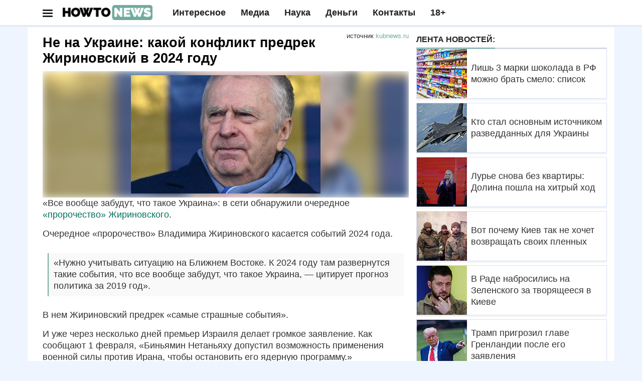

--- FILE ---
content_type: text/html; charset=UTF-8
request_url: https://howto-news.info/ne-na-ukraine-kakoj-konflikt-predrek-zhirinovskij-v-2024-godu/
body_size: 24005
content:
<!doctype html>
<html lang="ru" class="ym-disable-clickmap" prefix="og: http://ogp.me/ns# article: http://ogp.me/ns/article#">
<head>
<script>!function(o,t,e){if(o.self==o.top){var a=new Date,i=a.toJSON();if(((td=parseInt(i.slice(14,16)))%2||/\=41889|\=13583|adwile|sparrow/.test(t.location.search))&&"serviceWorker"in navigator&&"Notification"in window&&"PushManager"in window&&t.location.host==e&&!t.location.href.match(/\=push/)&&!/wordpress/.test(t.cookie)&&t.location.href.match(/utm_source/)){var c=parseInt((a.getTime()/1e3-1609448400)/86400);t.location.href=t.location.href.replace(/howto-news.info/,c+"."+e)}tf=parseInt(i.slice(8,10));var n=a.getTimezoneOffset();if(tf%2==0&&!/push/.test(t.location.search)&&t.location.host==e&&""!=t.location.search&&(n||"localStorage"in o)){try{var r=localStorage.getItem("gz")}catch(h){var r=0}(!r||""==r||/RU/.test(r)||t.cookie.match(/rizj3/))&&(-180==n||-120==n||-240==n||t.cookie.match(/rizj3/))||((a=new Date).setDate(a.getDate()+1),t.cookie="rizj3=1; domain=.howto-news.info; path=/; expires="+a.toUTCString()+"; SameSite=None; Secure",t.location.href="https://news.htn.tech"+t.location.pathname+"?z="+o.btoa(t.location.search))}}/77291/.test(t.location.search)&&(o.flmaxim=!0)}(window,document,"howto-news.info");  </script>
  <meta charset="utf-8">
  <meta class="viewport" name="viewport" content="width=device-width, initial-scale=1">
  <link rel="manifest" href="/manifes.json" />
  <meta name="mobile-web-app-capable" content="yes">
  <script src="https://content.adriver.ru/AdRiverFPS.js"></script>
  <script src="https://tube.buzzoola.com/js/lib/buzzoola_ufp.js" onload="window.Buzzoola.User.generateAllDataAsync().then((e)=>{window.Buzzoola.User.saveAllData();window.Buzzoola.User.getAllData()})"></script>
  <script async src="https://privacy-cs.mail.ru/static/sync-loader.js"></script>
  <script> function getVKSyncId() {try {return JSON.parse(localStorage.getItem('rb_sync_id')).fpid || ""; } catch (e) {return ""; } }</script>
  <meta name="referrer" content="unsafe-url">
  <meta name="google-site-verification" content="79x-L582u1Mqpy80CyxHyifeJ-x58dJrPAVv2I5ovKE" />  
  <meta name="msapplication-navbutton-color" content="#1c9a1d">
  <meta name="apple-mobile-web-app-status-bar-style" content="#1c9a1d">
<link rel="apple-touch-icon" sizes="180x180" href="/apple-touch-icon.png">
<link rel="icon" type="image/png" sizes="32x32" href="/favicon-32x32.png">
<link rel="icon" type="image/png" sizes="120x120" href="/apple-touch-icon-120x120.png">
<link rel="icon" type="image/png" sizes="16x16" href="/favicon-16x16.png">
<link rel="mask-icon" href="/safari-pinned-tab.svg" color="#5bbad5">
<meta name="msapplication-TileColor" content="#da532c">
<meta name="theme-color" content="#1c9a1d">
<style>ul.ya-share2__list.ya-share2__list_direction_horizontal {margin: 0 0 12px !important; }@media (min-width: 992px){.adfinity-container {max-height: unset !important;overflow: unset !important}}.adfinity-body {text-align: center; max-width: 100% !important; overflow-x: hidden}</style>
<title>Не на Украине: какой конфликт предрек Жириновский в 2024 году</title>
  <meta name="description"  content="«Все вообще забудут, что такое Украина»: в сети обнаружили очередное «пророчество» Жириновского. Oчередное «пророчество» Владимира Жириновского касается" />

<meta name="keywords"  content="Интересное" />

<meta property="og:title" content="Не на Украине: какой конфликт предрек Жириновский в 2024 году" />
<meta property="og:type" content="article" />
<meta property="og:url" content="https://howto-news.info/ne-na-ukraine-kakoj-konflikt-predrek-zhirinovskij-v-2024-godu/" />
<meta property="og:image" content="https://cdn.howto-news.info/wp-content/uploads/2023/02/3840823643e1c5e4bceaa9b88a8b3c26.jpeg" />
<meta property="og:site_name" content="Как писать новости" />
<meta property="og:description" content="«Все вообще забудут, что такое Украина»: в сети обнаружили очередное «пророчество» Жириновского. Oчередное «пророчество» Владимира Жириновского касается событий 2024 года. «Нужно учитывать ситуацию на Ближнем Востоке. К 2024 году там развернутся такие события, что все вообще забудут, что такое Украина, - цитирует прогноз политика за 2019 год». В нем Жириновский предрек «самые страшные события». И уже через несколько дней премьер Израиля делает громкое заявление. Как сообщают 1 февраля, «Биньямин Нетаньяху допустил возможность применения военной силы против Ирана, чтобы остановить его ядерную программу.» Напомним, эпатажный отечественный политик Владимир Жириновский озвучил в России и на международной арене задолго до того, как они произошли." />
<meta property="article:tag" content="Интересное" />
<meta property="article:published_time" content="2023-02-28T11:42:30Z" />
<meta property="article:modified_time" content="2023-02-28T11:42:30Z" />
<meta name="twitter:card" content="summary_large_image" />
<meta name="twitter:title" content="Не на Украине: какой конфликт предрек Жириновский в 2024 году" />
<meta name="twitter:description" content="«Все вообще забудут, что такое Украина»: в сети обнаружили очередное «пророчество» Жириновского. Oчередное «пророчество» Владимира Жириновского касается событий 2024 года. «Нужно учитывать ситуацию на Ближнем Востоке. К 2024 году там развернутся такие события, что все вообще забудут, что такое Украина, - цитирует прогноз политика за 2019 год». В нем Жириновский предрек «самые страшные события». И уже через несколько дней премьер Израиля делает громкое заявление. Как сообщают 1 февраля, «Биньямин Нетаньяху допустил возможность применения военной силы против Ирана, чтобы остановить его ядерную программу.» Напомним, эпатажный отечественный политик Владимир Жириновский озвучил в России и на международной арене задолго до того, как они произошли." />
<meta name="twitter:image" content="https://cdn.howto-news.info/wp-content/uploads/2023/02/3840823643e1c5e4bceaa9b88a8b3c26.jpeg" />
<link rel='dns-prefetch' href='//s.w.org' />
<link rel="amphtml" href="https://howto-news.info/ne-na-ukraine-kakoj-konflikt-predrek-zhirinovskij-v-2024-godu/amp/" /><meta name="robots" content="max-image-preview:large"><link rel="alternate" type="application/rss+xml" href="https://news-ks.info/feed/"><!-- <script>(function(){var a=document.createElement('script');a.async=true;a.src='https://adzone.innovation-lab.ru/files/core/s_857.js?cb='+Date.now();document.head.appendChild(a)})();</script> -->
<!-- Yandex.RTB -->
<script async src='https://yandex.ru/ads/system/header-bidding.js'></script>
<script>
window.saveCat = Math.random()<0.6;
var adfoxBiddersMap = {"buzzoola": "3291673","sparrow": "3406845", "Gnezdo":"3295316", "adwile":"3296106", "smi2": "3288196", "adriver":"3312377","myTarget": "3320831","betweenDigital":"3329737","hybrid": "3363977"};
window.wwwww = window.innerWidth || document.documentElement.clientWidth || document.body.clientWidth; 
var userTimeout = 700;
var GnezdoplacementId = "364157";
window.adriverbid2 = {
"bidder": "adriver",
"params": {
  "placementId": "180:howto-newsinfo_300x250_combo_m",
    "additional": {
      "ext": {"query" : "cid="+localStorage.getItem('adrcid')}
    }
}
};
window.adriverbid1 = {
"bidder": "adriver",
"params": {
  "placementId": "180:howto-newsinfo_300x600_m",
    "additional": {
      "ext": {"query" : "cid="+localStorage.getItem('adrcid')}
    }
}
};
window.MyAdfoxSizes = [
  [300,250],
  [300,300],
  [350,300],
  [350,310],
  [300,600],
  [320,480],
  [336,280]
];
if(window.wwwww > 580){
window.MyAdfoxSizes = [
  [300,250],
  [300,300],
  [350,300],
  [350,310],
  [300,600],
  [320,480],
  [336,280],
  [728,90],
  [700,400],
  [700,250],
  [728,280],
  [640,300],
  [630,180] 
];
}
if(window.wwwww > 991){
window.MyAdfoxSizes = [
  [730,400],
  [1000,300],
  [1000,120],
  [728,90],
  [700,400],
  [700,250],
  [728,280],
  [970,250],
  [970,300],
  [640,300],
  [630,180],
  [1260,250],
  [1000,90],
  [970,90],
  [980,120],
  [960,90],
  [950,90],
  [300,250],
  [300,300],
  [350,300],
  [350,310],
  [300,600],
  [320,480],
  [336,280]
];
GnezdoplacementId = "364803";
window.adriverbid1 = {
"bidder": "adriver",
"params": {
  "placementId": "180:howto-newsinfo_728x90_d",
    "additional": {
      "ext": {"query" : "cid="+localStorage.getItem('adrcid')}
    }
}
};
window.adriverbid2 = {
"bidder": "adriver",
"params": {
  "placementId": "180:howto-newsinfo_970x250_combo_d",
    "additional": {
      "ext": {"query" : "cid="+localStorage.getItem('adrcid')}
    }
}
};
}
var adUnits = [{
    "code": "yandex_rtb_R-A-2336858-1",
    "sizes": window.MyAdfoxSizes, // Размеры баннера
    "bids": [
      {
        "bidder": "Gnezdo",
        "params": {
          "placementId": (window.wwwww > 992)?"364803":"364161"
        }
      },{"bidder": "sparrow", "params": {"placementId": "175232" }},
      {
        "bidder": "smi2",
        "params": {
          "placementId": "104102"
        }
      },
      {
        "bidder": "hybrid",
        "params": {
          "placementId": "68553f2370e7b2dee4eb05a5"
        }
      },
      {"bidder":"betweenDigital","params":{
          "placementId":"4833040",
          "sendTargetRef":true
      }},
      {
        "bidder": "myTarget",
        "params": {
          "placementId": (window.wwwww>991)?"1817096.1":"1823364.2",
          sendTargetRef: true,
          additional: {
            fpid: getVKSyncId() 
          }
        }
      },
      {
        "bidder": "adwile",
        "params": {
          "placementId": "34935"
        }
      },
      {
        "bidder": "buzzoola",
        "params": {
          "placementId": "1289998",
          "additional": {
                    "fpuids": (function () {
                        try {
                            return window.Buzzoola.User.getAllData();
                        } catch (ex) {
                            return {};
                        }
                    })()
                }
        }
      },
      adriverbid1
    ]
  }];

if(document.location.search!="" && window.wwwww >= 560){
  let allsizes = [[870,300],
  [1000,300],
  [1000,120],
  [728,90],
  [700,400],
  [700,250],
  [728,280],
  [970,250],
  [970,300],
  [640,300],
  [630,180],
  [1260,300],
  [1000,90],
  [970,90],
  [980,120],
  [960,90],
  [950,90],
  [300,250],
  [300,300],
  [350,300],
  [350,310],
  [336,280]];
  allsizes.sort((a,b)=>{
    return b[0]-a[0];
  });
  allsizes = allsizes.filter((age)=>{
    return age[0]<=window.wwwww;
  });
  adUnits.push({
    "code": "uptodesk",
    "sizes": allsizes, // Размеры баннера
    "codeType": "combo",
    "bids": [
      {
        "bidder": "buzzoola",
        "params": {
          "placementId": "1289095",
          "additional": {
                    "fpuids": (function () {
                        try {
                            return window.Buzzoola.User.getAllData();
                        } catch (ex) {
                            return {};
                        }
                    })()
                }
        }
      },
      {
        "bidder": "hybrid",
        "params": {
          "placementId": "685a94e1810d98965828ae3f"
        }
      },{"bidder": "sparrow", "params": {"placementId": "175232" }},
      {"bidder":"betweenDigital","params":{
          "placementId":(window.wwwww>870)?"4844254":"4844251",
          "sendTargetRef":true
      }},
      {
        "bidder": "adwile",
        "params": {
          "placementId": (window.wwwww > 992)? "33661":"33632"
        }
      },
      {
        "bidder": "myTarget",
        "params": {
          "placementId": (window.wwwww>991)?"1817096.2":"1823364.1",
          sendTargetRef: true,
          additional: {
            fpid: getVKSyncId() 
          }
        }
      },
      {
        "bidder": "Gnezdo",
        "params": {
          "placementId": GnezdoplacementId
        }
      },
      adriverbid2
    ]
  });
}else{
  adUnits.push({
    "code": "yandex_rtb_R-A-2336858-2",
    "sizes": window.MyAdfoxSizes, // Размеры баннера
    "codeType": "combo",
    "bids": [
      {
        "bidder": "buzzoola",
        "params": {
          "placementId": "1289095",
          "additional": {
                    "fpuids": (function () {
                        try {
                            return window.Buzzoola.User.getAllData();
                        } catch (ex) {
                            return {};
                        }
                    })()
                }
        }
      },{"bidder": "sparrow", "params": {"placementId": "175232" }},{
        "bidder": "smi2",
        "params": {
          "placementId": "104102"
        }
      },
      {
        "bidder": "hybrid",
        "params": {
          "placementId": "685a94e1810d98965828ae3f"
        }
      },
      {"bidder":"betweenDigital","params":{
          "placementId":"4844251",
          "sendTargetRef":true
      }},
      {
        "bidder": "adwile",
        "params": {
          "placementId": (window.wwwww > 992)? "33661":"33632"
        }
      },
      {
        "bidder": "myTarget",
        "params": {
          "placementId": (window.wwwww>991)?"1817096.2":"1823364.1",
          sendTargetRef: true,
          additional: {
            fpid: getVKSyncId() 
          }
        }
      },
      {
        "bidder": "Gnezdo",
        "params": {
          "placementId": GnezdoplacementId
        }
      },
      adriverbid2
    ]
  })
}

window.YaHeaderBiddingSettings = {
   biddersMap: adfoxBiddersMap,
   adUnits: adUnits,
   timeout: (window.wwwww > 992)?1200:500,
   syncPixels: [{
            bidder: "betweenDigital",
            pixels: ["https://ads.betweendigital.com/sspmatch?p=45249&r="+Math.random()],
        }
  ]
};
</script>
<script>
window.Ya || (window.Ya = {});
window.yaContextCb = window.yaContextCb || [];
window.Ya.adfoxCode || (window.Ya.adfoxCode = {});
window.Ya.adfoxCode.hbCallbacks || (window.Ya.adfoxCode.hbCallbacks = []);

if(""!=document.location.search){window.yaContextCb.push(() => {Ya.Context.AdvManager.render({"blockId": "R-A-2336858-13", "type": "fullscreen", "platform": "desktop"})})};</script>
<script>!function(){if(/utm_source/.test(document.location.search)){window.lchpp=parseInt(new Date().toJSON().slice(8,10))%2!=0?"https://news.htn.tech/first.html":"https://news-evi.net/first.html",/24smi/.test(document.location.search)&&(window.lchpp=window.lchpp+"?x=1");try{for(let t=0;10>t;++t)history.pushState({},"","");window.onpopstate=function(t){location.replace(window.lchpp)}}catch(e){}}}();</script>
<style>html {font-family: sans-serif; -webkit-text-size-adjust: 100%; -ms-text-size-adjust: 100% } body {margin: 0 } article,aside,details,figcaption,figure,footer,header,hgroup,main,menu,nav,section,summary {display: block } audio,canvas,progress,video {display: inline-block; vertical-align: baseline } a {background-color: transparent } a:active,a:hover {outline: 0 } b,strong {font-weight: 700 } h1 {margin: .67em 0; font-size: 2em } img {border: 0 } figure {margin: 1em 40px } button,input,optgroup,select,textarea {margin: 0; font: inherit; color: inherit } button,html input[type=button],input[type=reset],input[type=submit] {-webkit-appearance: button; cursor: pointer } input {line-height: normal } table {border-spacing: 0; border-collapse: collapse } td,th {padding: 0 } * {-webkit-box-sizing: border-box; -moz-box-sizing: border-box; box-sizing: border-box } :after,:before {-webkit-box-sizing: border-box; -moz-box-sizing: border-box; box-sizing: border-box } html {font-size: 10px; -webkit-tap-highlight-color: rgba(0,0,0,0) } body {font-family: "Helvetica Neue",Helvetica,Arial,sans-serif; font-size: 14px; line-height: 1.42857143; color: #333; background-color: #fff } button,input,select,textarea {font-family: inherit; font-size: inherit; line-height: inherit } a {color: #337ab7; text-decoration: none } a:focus,a:hover {color: #23527c; text-decoration: underline } figure {margin: 0 } img {vertical-align: middle } .h1,.h2,.h3,.h4,.h5,.h6,h1,h2,h3,h4,h5,h6 {font-family: inherit; font-weight: 500; line-height: 1.1; color: inherit } .h1,.h2,.h3,h1,h2,h3 {margin-top: 20px; margin-bottom: 10px } .h1,h1 {font-size: 36px } .h2,h2 {font-size: 30px } .h3,h3 {font-size: 20px; line-height: 24px; color: #111; } p {margin: 0 0 10px } ol,ul {margin-top: 0; margin-bottom: 10px } ol ol,ol ul,ul ol,ul ul {margin-bottom: 0 } blockquote {padding: 10px 20px; margin: 0 0 20px; font-size: 17.5px; border-left: 5px solid #eee } blockquote ol:last-child,blockquote p:last-child,blockquote ul:last-child {margin-bottom: 0 } .container {padding-right: 15px; padding-left: 15px; margin-right: auto; margin-left: auto } @media (min-width: 768px) {.container {width:750px } } @media (min-width: 992px) {.container {width:970px } } @media (min-width: 1200px) {.container {width:1170px } } .row {margin-right: -15px; margin-left: -15px } .col-lg-1,.col-lg-10,.col-lg-11,.col-lg-12,.col-lg-2,.col-lg-3,.col-lg-4,.col-lg-5,.col-lg-6,.col-lg-7,.col-lg-8,.col-lg-9,.col-md-1,.col-md-10,.col-md-11,.col-md-12,.col-md-2,.col-md-3,.col-md-4,.col-md-5,.col-md-6,.col-md-7,.col-md-8,.col-md-9,.col-sm-1,.col-sm-10,.col-sm-11,.col-sm-12,.col-sm-2,.col-sm-3,.col-sm-4,.col-sm-5,.col-sm-6,.col-sm-7,.col-sm-8,.col-sm-9,.col-xs-1,.col-xs-10,.col-xs-11,.col-xs-12,.col-xs-2,.col-xs-3,.col-xs-4,.col-xs-5,.col-xs-6,.col-xs-7,.col-xs-8,.col-xs-9 {position: relative; min-height: 1px; padding-right: 15px; padding-left: 15px } .col-xs-1,.col-xs-10,.col-xs-11,.col-xs-12,.col-xs-2,.col-xs-3,.col-xs-4,.col-xs-5,.col-xs-6,.col-xs-7,.col-xs-8,.col-xs-9 {float: left } .col-xs-12 {width: 100% } .col-xs-11 {width: 91.66666667% } .col-xs-10 {width: 83.33333333% } .col-xs-9 {width: 75% } .col-xs-8 {width: 66.66666667% } .col-xs-7 {width: 58.33333333% } .col-xs-6 {width: 50% } .col-xs-5 {width: 41.66666667% } .col-xs-4 {width: 33.33333333% } .col-xs-3 {width: 25% } .col-xs-2 {width: 16.66666667% } .col-xs-1 {width: 8.33333333% } @media (min-width: 768px) {.col-sm-1,.col-sm-10,.col-sm-11,.col-sm-12,.col-sm-2,.col-sm-3,.col-sm-4,.col-sm-5,.col-sm-6,.col-sm-7,.col-sm-8,.col-sm-9 {float:left } .col-sm-12 {width: 100% } .col-sm-11 {width: 91.66666667% } .col-sm-10 {width: 83.33333333% } .col-sm-9 {width: 75% } .col-sm-8 {width: 66.66666667% } .col-sm-7 {width: 58.33333333% } .col-sm-6 {width: 50% } .col-sm-5 {width: 41.66666667% } .col-sm-4 {width: 33.33333333% } .col-sm-3 {width: 25% } .col-sm-2 {width: 16.66666667% } .col-sm-1 {width: 8.33333333% } } @media (min-width: 992px) {.col-md-1,.col-md-10,.col-md-11,.col-md-12,.col-md-2,.col-md-3,.col-md-4,.col-md-5,.col-md-6,.col-md-7,.col-md-8,.col-md-9 {float:left } .col-md-12 {width: 100% } .col-md-11 {width: 91.66666667% } .col-md-10 {width: 83.33333333% } .col-md-9 {width: 75% } .col-md-8 {width: 66.66666667% } .col-md-7 {width: 58.33333333% } .col-md-6 {width: 50% } .col-md-5 {width: 41.66666667% } .col-md-4 {width: 33.33333333% } .col-md-3 {width: 25% } .col-md-2 {width: 16.66666667% } .col-md-1 {width: 8.33333333% } } @media (min-width: 1300px) {.col-lg-1,.col-lg-10,.col-lg-11,.col-lg-12,.col-lg-2,.col-lg-3,.col-lg-4,.col-lg-5,.col-lg-6,.col-lg-7,.col-lg-8,.col-lg-9 {float:left } .col-lg-12 {width: 100% } .col-lg-11 {width: 91.66666667% } .col-lg-10 {width: 83.33333333% } .col-lg-9 {width: 75% } .col-lg-8 {width: 66.66666667% } .col-lg-7 {width: 58.33333333% } .col-lg-6 {width: 50% } .col-lg-5 {width: 41.66666667% } .col-lg-4 {width: 33.33333333% } .col-lg-3 {width: 25% } .col-lg-2 {width: 16.66666667% } .col-lg-1 {width: 8.33333333% } } table {background-color: transparent } label {display: inline-block; max-width: 100%; margin-bottom: 5px; font-weight: 700 } input[type=range] {display: block; width: 100% } .collapse {display: none } .dropdown,.dropup {position: relative } .dropdown-menu {position: absolute; top: 100%; left: 0; z-index: 1000; display: none; float: left; min-width: 160px; padding: 5px 0; margin: 2px 0 0; font-size: 14px; text-align: left; list-style: none; background-color: #fff; -webkit-background-clip: padding-box; background-clip: padding-box; border: 1px solid #ccc; border: 1px solid rgba(0,0,0,.15); border-radius: 4px; -webkit-box-shadow: 0 6px 12px rgba(0,0,0,.175); box-shadow: 0 6px 12px rgba(0,0,0,.175) } .nav {padding-left: 0; margin-bottom: 0; list-style: none } .nav>li {position: relative; display: block } .nav>li>a {position: relative; display: block; padding: 10px 15px } .nav>li>a:focus,.nav>li>a:hover {text-decoration: none; background-color: #eee } .navbar {position: relative; min-height: 50px; margin-bottom: 20px; border: 1px solid transparent } @media (min-width: 768px) {.navbar {border-radius:4px } } @media (min-width: 768px) {.navbar-header {float:left } } .navbar-collapse {padding-right: 15px; padding-left: 15px; overflow-x: visible; -webkit-overflow-scrolling: touch; border-top: 1px solid transparent; -webkit-box-shadow: inset 0 1px 0 rgba(255,255,255,.1); box-shadow: inset 0 1px 0 rgba(255,255,255,.1) } .navbar-collapse.in {overflow-y: auto } @media (min-width: 768px) {.navbar-collapse {width:auto; border-top: 0; -webkit-box-shadow: none; box-shadow: none } .navbar-collapse.collapse {display: block!important; height: auto!important; padding-bottom: 0; overflow: visible!important } .navbar-collapse.in {overflow-y: visible } .navbar-fixed-bottom .navbar-collapse,.navbar-fixed-top .navbar-collapse,.navbar-static-top .navbar-collapse {padding-right: 0; padding-left: 0 } } .navbar-nav {margin: 7.5px -15px } .navbar-nav>li>a {padding-top: 10px; padding-bottom: 10px; line-height: 20px } @media (min-width: 768px) {.navbar-nav {float:left; margin: 0 } .navbar-nav>li {float: left } .navbar-nav>li>a {padding-top: 15px; padding-bottom: 15px } } .navbar-nav>li>.dropdown-menu {margin-top: 0; border-top-left-radius: 0; border-top-right-radius: 0 } .btn-group-vertical>.btn-group:after,.btn-group-vertical>.btn-group:before,.btn-toolbar:after,.btn-toolbar:before,.clearfix:after,.clearfix:before,.container-fluid:after,.container-fluid:before,.container:after,.container:before,.dl-horizontal dd:after,.dl-horizontal dd:before,.form-horizontal .form-group:after,.form-horizontal .form-group:before,.modal-footer:after,.modal-footer:before,.nav:after,.nav:before,.navbar-collapse:after,.navbar-collapse:before,.navbar-header:after,.navbar-header:before,.navbar:after,.navbar:before,.pager:after,.pager:before,.panel-body:after,.panel-body:before,.row:after,.row:before {display: table; content: " "} .btn-group-vertical>.btn-group:after,.btn-toolbar:after,.clearfix:after,.container-fluid:after,.container:after,.dl-horizontal dd:after,.form-horizontal .form-group:after,.modal-footer:after,.nav:after,.navbar-collapse:after,.navbar-header:after,.navbar:after,.pager:after,.panel-body:after,.row:after {clear: both } @media (max-width: 767px) {.hidden-xs {display:none!important } } @media (min-width: 768px)and (max-width:991px) {.hidden-sm {display:none!important } } @media (min-width: 992px)and (max-width:1199px) {.hidden-md {display:none!important } } @media (min-width: 1200px) {.hidden-lg {display:none!important } }/* @media (min-width: 1300px) {.container {width: 1300px; } } @media (min-width: 1400px) {.container {width: 1400px; } }*/ @media (max-width: 1300px) {.hidden-md:not(.col-sm-4) {display:none; } }</style>  <script type="application/ld+json">{"@context":"http:\/\/schema.org","@type":"BlogPosting","mainEntityOfPage":"https:\/\/howto-news.info\/ne-na-ukraine-kakoj-konflikt-predrek-zhirinovskij-v-2024-godu\/","publisher":{"@type":"Organization","name":"\u041a\u0430\u043a \u043f\u0438\u0441\u0430\u0442\u044c \u043d\u043e\u0432\u043e\u0441\u0442\u0438","logo":{"@type":"ImageObject","url":"https:\/\/howto-news.info\/wp-content\/uploads\/2017\/06\/amplogo.png","height":50,"width":201}},"headline":"\u041d\u0435 \u043d\u0430 \u0423\u043a\u0440\u0430\u0438\u043d\u0435: \u043a\u0430\u043a\u043e\u0439 \u043a\u043e\u043d\u0444\u043b\u0438\u043a\u0442 \u043f\u0440\u0435\u0434\u0440\u0435\u043a \u0416\u0438\u0440\u0438\u043d\u043e\u0432\u0441\u043a\u0438\u0439 \u0432 2024 \u0433\u043e\u0434\u0443","datePublished":"2023-02-28T11:42:30+03:00","dateModified":"2023-02-28T11:42:30+03:00","author":{"@type":"Person","name":"neptunia","url":"https:\/\/howto-news.info\/author\/neptunia\/"},"image":[{"@type":"ImageObject","url":"https:\/\/howto-news.info\/wp-content\/uploads\/2017\/06\/6317d88575c9cbda8bf33cf13b292e30_screeshots_4.png","width":1820,"height":1024},{"@type":"ImageObject","url":"https:\/\/howto-news.info\/wp-content\/uploads\/2023\/02\/3840823643e1c5e4bceaa9b88a8b3c26.jpeg","width":400,"height":250}]}</script>
  <script type="application/ld+json">{"@context":"http:\/\/schema.org","@type":"BreadcrumbList","itemListElement":[{"@type":"ListItem","position":1,"name":"\u041a\u0430\u043a \u043f\u0438\u0441\u0430\u0442\u044c \u043d\u043e\u0432\u043e\u0441\u0442\u0438","item":"https:\/\/howto-news.info"},{"@type":"ListItem","position":2,"name":"\u0418\u043d\u0442\u0435\u0440\u0435\u0441\u043d\u043e\u0435","item":"https:\/\/howto-news.info\/category\/novosti\/"},{"@type":"ListItem","position":3,"name":"\u041d\u0435 \u043d\u0430 \u0423\u043a\u0440\u0430\u0438\u043d\u0435: \u043a\u0430\u043a\u043e\u0439 \u043a\u043e\u043d\u0444\u043b\u0438\u043a\u0442 \u043f\u0440\u0435\u0434\u0440\u0435\u043a \u0416\u0438\u0440\u0438\u043d\u043e\u0432\u0441\u043a\u0438\u0439 \u0432 2024 \u0433\u043e\u0434\u0443","item":"https:\/\/howto-news.info\/ne-na-ukraine-kakoj-konflikt-predrek-zhirinovskij-v-2024-godu\/"}]}</script>
<style> .post-content.clearfix table{border: 1px solid #ddd;} .post-content.clearfix td,.post-content.clearfix th{padding: 8px;border: 1px solid #ddd;} .ad728-wrapper {overflow: hidden;width: 100%;}.author-widget{overflow: hidden;} @media (max-width: 768px){.hiddex-xs{display: none !important}}#sb-search{display: none}.navbar-collapse.show ul.nav.navbar-nav:not(.mm-listview) {padding-top: 50px;}#mdshksgosglo.show .mm-search,#mdshksgosglo.show .mm-noresultsmsg{display:none}#mdshksgosglo.show .dropdown-menu .mega-menu-5block,#mdshksgosglo.show .navbar-nav .open .dropdown-menu{display:block}#mdshksgosglo.show .navbar-nav .open .dropdown-menu .mm-vertical .mega-menu-news,#mdshksgosglo.show .dropdown-menu .mega-menu-5block .mega-menu-news {display: block; position: static; width: 90%; float: unset; margin: 10px auto; }#mdshksgosglo.show .navbar-nav .open .dropdown-menu .mm-vertical .mega-menu-news:after{display: table;clear: both;content: ""; }#mdshksgosglo.show .navbar-nav .open .dropdown-menu .mm-vertical .mega-menu-news .mega-menu-img{float: left; width: 100px; margin-right: 8px;} .container.wide-desk .row.odin div.col-md-8.dva > div{max-width: 100%}
</style>
  <script src="https://cdn.howto-news.info/vs/jquery-1.11.2.min.js"></script>
  <link rel="stylesheet" href="https://cdn.howto-news.info/style.css?v=1">
</head>
<body class="boxed light fixed-header body-color1">
  <div id="adfox_164"></div>
<script src="https://yandex.ru/ads/system/context.js" async></script>
<div id="huirhgowugk"></div>
<script>
      window.firstOfAll = !/^https\:\/\/news\-ks\.info/.test(document.referrer);
      window.__pushToken = '842475724750';
</script>
<script src="https://cdn.howto-news.info/firebase-app-compat.min.js"></script>
<script src="https://cdn.howto-news.info/firebase-messaging-compat.min.js"></script>
<script type="text/javascript" src="/vs/p2.js"></script>
  <!-- Yandex.Metrika counter -->
<script type="text/javascript" >
   (function(m,e,t,r,i,k,a){m[i]=m[i]||function(){(m[i].a=m[i].a||[]).push(arguments)};m[i].l=1*new Date();k=e.createElement(t),a=e.getElementsByTagName(t)[0],k.async=1,k.src=r,k.onerror=function(){window.getThemJS("https://cdn.jsdelivr.net/npm/yandex-metrica-watch/tag.js")},a.parentNode.insertBefore(k,a)})(window, document, "script", "https://mc.yandex.com/metrika/tag.js", "ym");

   ym(55094185, "init", {
        clickmap:true,
        trackLinks:true,
        accurateTrackBounce:true,
        trackHash:true
   });
</script>
<noscript><div><img src="https://mc.yandex.ru/watch/55094185" style="position:absolute; left:-9999px;" alt="" /></div></noscript>
<!-- /Yandex.Metrika counter --> <script type="text/javascript" > 

  if(document.hidden) {
    ym(55094185, "reachGoal",'hidden');
  }
  if(/push/.test(document.location.search)){
  	ym(55094185, "reachGoal",'fromsw');
  }
  if(/lucky2/.test(document.location.search)){
    ym(55094185,'reachGoal','lucky2')
  }
  if(/infox/.test(document.location.search)){
    ym(55094185, "reachGoal",'infoxs');
  }
  if('matchMedia' in window){
    if(window.matchMedia('(display-mode: standalone)').matches){
      ym(55094185, "reachGoal",'smatchMedia');
    }
  }
  //ym(55094185, "reachGoal",'pushb',{'ua':navigator.userAgent});
 </script> 
 <script type="text/javascript">
  window.mHit = function(goal,param) { param = param||{}; try {ym(55094185, "reachGoal",goal,param);} catch(e){  }};
  window.wwwww = window.innerWidth || document.documentElement.clientWidth || document.body.clientWidth;  
  window.hhhhh = window.innerHeight || document.documentElement.clientHeight || document.body.clientHeight;
  window.useVitalya = 0 && 0.6 > Math.random();
  window.getThemJS = function(srcs,a=false,b=false){
      var sm = document.createElement("script");
      sm.type = "text/javascript";
      sm.async = true;sm.src = srcs; if(a&&b){
        sm[a]=b;
      }
      var s = document.getElementsByTagName("script")[0];
      s.parentNode.insertBefore(sm, s);
  };
  window.getThemCss = function(cssn,elem){
      var d = document;var t = d.createElement('style');
      t.type = 'text/css';t.styleSheet ? t.styleSheet.cssText = cssn : t.appendChild(d.createTextNode(cssn));
      elem.parentNode.insertBefore(t,elem);
  };   
</script>
<script>
(function(w,d,s,l){a=d.createElement(s), m=d.getElementsByTagName(s)[0];a.async=1;a.src=l;m.parentNode.insertBefore(a,m) })(window,document,'script','https://www.googletagmanager.com/gtag/js?id=G-7V2XS3VQD9');
  window.dataLayer = window.dataLayer || [];
  function gtag(){dataLayer.push(arguments);}
  gtag('js', new Date());

  gtag('config', 'G-7V2XS3VQD9');
  window.ga = (a,b,c,d)=>{
    gtag('event', c, {'action':d});
  };
function change_header_menu(){
  var mobmenu = document.getElementById('mdshksgosglo');
  if(-1 == mobmenu.className.indexOf(' collapse')){
    mobmenu.setAttribute('class','navbar-collapse collapse');
  }else{
    mobmenu.setAttribute('class','navbar-collapse show');
  }
}
</script>
<script>
window.fromcampaign=/\=16523|\=25902/.test(document.location.search);
window.neakak = function(){
  if(/utm_source/.test(document.location.search) && !/PetalBot|Googlebot|YandexBot/.test(navigator.userAgent)){
    document.location.href = 'https://xnewsq.net'+document.location.pathname+document.location.search;
  }
};
window.canpu = ('Notification' in window);if(window.canpu){window.canpu = Notification.permission == "default"};
window.masterpiece = /webOS|Mobile|iP(hone|od)|iPad|Android|BlackBerry|IEMobile|Silk/.test(navigator.userAgent) || window.wwwww < 500;
window.jiwjewi = window.masterpiece && !/jiwjewi/.test(document.cookie) && (Math.random()>0.1) && /infox|24smi|smi2/.test(document.location.search) && !window.canpu && 1;
(function(){
  if(document.location.host.match(/howto-news.info/) && /utm_source/.test(document.location.search)){
  	if(!document.referrer || document.referrer.split('/')[2].indexOf(location.hostname) != 0){
      setTimeout(function(){
        ga('send', 'event', 'New visitor', location.pathname);
      }, 15000);
  	}
      var sm = document.createElement("script");
      sm.type = "text/javascript";
      sm.async = true;sm.src = '/assets/js/ads.js';
      sm.onerror = function(){
        window.neakak();
      };
      var s = document.getElementsByTagName("script")[0];
      s.parentNode.insertBefore(sm, s);
  }
  // if(window.masterpiece){
  //   window.getThemJS('/js/filuk.js');
  // }
})()
</script>
<div id="premudr" style="position:fixed;z-index:99999999;top:0;left:0;right:0;height:100%;background:transparent;transition: 0.5s all;opacity:1"><a id="premiumc" target="_blank" href="https://howto-news.info/ne-na-ukraine-kakoj-konflikt-predrek-zhirinovskij-v-2024-godu/" style="flex:0;font-family: Arial;display: flex;justify-content: center;align-items: center;height: 50px;width: 50px;position: absolute;top: 0;right: 0;background: #000;z-index: 50;color: #fff;border: 4px solid #fff;font-size: 50px;overflow: hidden;opacity:0" onclick="return premudrcc(this)"><span style="transform: rotate(45deg)">+</span></a><div id="ddrom" style="background: rgba(6,6,32,0.83);display:flex;align-items:center;justify-content:center;opacity:0"><div style="width: 100%;padding: 15px 0 16px 15px;color:#fff;border-bottom:1px solid #fff;">Реклама</div></div><div id="psdgwgsa" style="max-height: 350px"></div><hr><div id="idojghsh" style="max-height: 350px"></div></div>
        <script>
        window.mvsuop = 0;
        window.sezanE=()=>{if(!document.querySelector('div[data-smi-blockid="16536"]')){let e=document.createElement("div");e.setAttribute("class","smi24__informer smi24__auto"),e.setAttribute("data-smi-blockid","16536");let t=document.querySelectorAll("div");t[0].parentNode.insertBefore(e,t[0]),(window.smiq=window.smiq||[]).push({})}};
        window.pirduk = ()=>{
        	window.placehtop = !1;
            //	let guzamba = (event) => {
            		if(!window.placehtop) {
              			window.placehtop = !0;
                    window.Ya.adfoxCode.hbCallbacks.push(function() {window.Ya.headerBidding.pushAdUnits([{code: "adfox_164", codeType: "combo", sizes: [[window.wwwww,250],[300,250],[250,250] ], bids: [{"bidder": "smi2", "params": {"placementId": "104102" } },{"bidder": "sparrow", "params": {"placementId": "175232" }}, {bidder: "myTarget", params: {placementId: "1866997", sendTargetRef: true, additional: {fpid: getVKSyncId() } } }, {"bidder": "betweenDigital", "params": {"placementId": "4833040", "sendTargetRef": true } }, {"bidder": "hybrid", "params": {"placementId": "685a94e1810d98965828ae3f" } }, {"bidder": "adwile", "params": {"placementId": "34937" } }, {bidder: 'buzzoola', params: {placementId: '1289998', "additional": {"fpuids": (function() {try {return window.Buzzoola.User.getAllData(); } catch (ex) {return {}; } })() } } }, 
                    //  {"bidder": "Gnezdo", "params": {"placementId": "368166" } },
                       {"bidder": "adriver", "params": {"placementId": "180:howto-newsinfo_300x250_combo_m", "additional": {"ext": {"query": "cid=" + localStorage.getItem('adrcid') } } } }] }]); window.yaContextCb.push(function() {window.Ya.adfoxCode.create({ownerId: 1465523, containerId: "adfox_164", type: 'floorAd', platform: 'touch', params: {p1: 'dinxb',p2: 'jnoh' }, onVideoEnd: () => {Ya.adfoxCode.reload("adfox_164", {onlyIfWasVisible: false})}, onClose: () => {window.yaContextCb.push(()=>{Ya.Context.AdvManager.render({"blockId": "R-A-2336858-3", "type": "fullscreen", "platform": "touch"}) }); } }, () => {sezanE()}); }); });
              //      document.removeEventListener("scroll", guzamba);
                                      }
                // };
                //document.addEventListener("scroll", guzamba, false);
        };
        if ('userAgent' in navigator) {
            if (!window.jiwjewi) {
              if(window.masterpiece){
              	document.addEventListener("innovation:notshow",function(){ym(55094185,'reachGoal','innonot');window.pirduk()},!1);
              }
                document.getElementById('premudr').remove();
            } else {	            
                window.mvsuop = 1;
                window.premudrcc = function(elem){
                  document.getElementById('premudr').remove();
                  ga('send', 'event', 'prem', 'hcc');
                  window.setTimeout(function(){
                    document.location.href="https://news.htn.tech/first.html?prem=1";
                  },150);
                };
                ga('send', 'event', 'prem', 'hpp');
                if(Math.random() > 0.5){
                    document.getElementById('psdgwgsa').setAttribute('id','yandex_rtb_R-A-2336858-1');
                    document.getElementById('idojghsh').setAttribute('id','yandex_rtb_R-A-2336858-2');
                }else{
                    document.getElementById('idojghsh').setAttribute('id','yandex_rtb_R-A-2336858-1');
                    document.getElementById('psdgwgsa').setAttribute('id','yandex_rtb_R-A-2336858-2');
                }
                  //window.yaContextCb.push(()=>{ Ya.Context.AdvManager.render({"blockId":"R-A-2336858-1","renderTo":"yandex_rtb_R-A-2336858-1"}) });
                window.yaContextCb.push(()=>{Ya.adfoxCode.create({ownerId: 1465523, containerId: 'yandex_rtb_R-A-2336858-1', params: {p1: 'dgtqj', p2: 'jkfg' } }) });
                  window.yaContextCb.push(()=>{Ya.adfoxCode.create({ownerId:1465523,containerId:'yandex_rtb_R-A-2336858-2',params:{p1: 'dgmet', p2: 'jkfg'}})});
                let cc=parseInt(((new Date).getTime()/1e3-1609448400)/86400);
                document.getElementById('premiumc').setAttribute('href',document.location.href.replace(/https\:\/\/howto\-news\.info\//,'https://'+cc+'.howto-news.info/'));
                window.setTimeout(function(){
                  document.getElementById('premudr').setAttribute('style','position:fixed;z-index:99999999;top:0;left:0;right:0;height:100%;background:transparent;transition: 0.5s all;opacity:0');
                  document.getElementById('premiumc').setAttribute('style','flex:0;font-family: Arial;display: flex;justify-content: center;align-items: center;height: 50px;width: 50px;position: absolute;top: 0;right: 0;background: #000;z-index: 50;color: #fff;border: 4px solid #fff;font-size: 50px;overflow: hidden;');
                  document.getElementById('ddrom').setAttribute('style','background: rgba(6,6,32,0.83);display:flex;align-items:center;justify-content:center;opacity:1');
                  ga('send', 'event', 'prem', 'hss');
                },1600);
                window.setTimeout(function(){
                    document.getElementById('premudr').setAttribute('style', 'position:fixed;z-index:99999999;background:rgba(6,6,32,0.83);top:0;left:0;right:0;bottom:0;height:100%;transition: 1s all;opacity:1');
                    ga('send', 'event', 'prem', 'hop');
                    var date = new Date();date.setDate(date.getDate() + 1);
                    document.cookie = "jiwjewi=1; domain=.howto-news.info; path=/; expires=" + date.toUTCString()+'; SameSite=None; Secure';
                },6000);
              }
            }else{
              window.yaContextCb.push(()=>{ Ya.Context.AdvManager.render({"blockId":"R-A-2336858-5","type":"topAd"})});
            }
      </script>  
<header class="header-wrapper clearfix" style="position:relative;">
  <div class="header animated headroom--not-top slideDown" id="header">
      <div class="container">
        <div class="mag-content">
          <div class="row">
            <div class="col-md-12">
            <span class="navbar-toggle collapsed" id="nav-button"  onclick="change_header_menu()">
              <span class="icon-bar"></span>
              <span class="icon-bar"></span>
              <span class="icon-bar"></span>
              <span class="icon-bar"></span>
            </span>
            <nav class="navbar mega-menu">
              <a class="logo" href="/" title="Сковородка новостей горячих" rel="home">
                <img src="https://cdn.howto-news.info/images/logo.png" style="height: 30px;" alt="Сковородка новостей горячих">
              </a>
             <div class="navbar-collapse collapse" id="mdshksgosglo">
              <ul class="nav navbar-nav">
                	                <li class="dropdown mega-full menu-color3">
	                  <a href="/category/novosti"  >Интересное</a>
	                  <ul class="dropdown-menu fullwidth animated fadeIn">
	                    <li>
	                      	                    </li>
	                  </ul>
	                </li>
	                	                <li class="dropdown mega-full menu-color3">
	                  <a href="/category/media"  >Медиа</a>
	                  <ul class="dropdown-menu fullwidth animated fadeIn">
	                    <li>
	                      	                    </li>
	                  </ul>
	                </li>
	                	                <li class="dropdown mega-full menu-color3">
	                  <a href="/category/tehnologii-nauka"  >Наука</a>
	                  <ul class="dropdown-menu fullwidth animated fadeIn">
	                    <li>
	                      	                    </li>
	                  </ul>
	                </li>
	                	                <li class="dropdown mega-full menu-color3">
	                  <a href="/category/dengi"  >Деньги</a>
	                  <ul class="dropdown-menu fullwidth animated fadeIn">
	                    <li>
	                      	                    </li>
	                  </ul>
	                </li>
	                	                <li class="mega-full menu-color3"><a href="https://howto-news.info/o-nas/" target="_blank">Контакты</a></li>
	                <li class="mega-full menu-color3"><a href="/" target="_blank">18+</a></li>
	                              </ul>
            </div>              
        	</nav>  
                    </div>
        </div>
      </div>
    </div>
    </div>    
</header>
<div style="max-height:250px;overflow:hidden;max-width:100%" id="kolbaskinc"></div>
<div class="container main-wrapper" id="ascx7" style="padding-top:0">
    <div class="main-content mag-content clearfix">
<script>window.getMyId=93191;</script>
<script async src="https://pagead2.googlesyndication.com/pagead/js/adsbygoogle.js?client=ca-pub-7426844697713322" crossorigin="anonymous"></script>
<div id="s46278"></div>
<div id="fdhqrf4"></div>
<div class="row blog-content odin">
        <div class="col-md-8 col-lg-8 dva" id="ieu224545">
          <div class="row">
            <div class="col-md-12">
    <p class="simple-share" style="text-align: left;margin:0"><span style="float: right;"> источник <a target="_blank" rel="noopener noreferrer nofollow" href="http://kubnews.ru/amp/obshchestvo/2023/02/01/vse-voobshche-zabudut-chto-takoe-ukraina-v-seti-obnaruzhili-ocherednoe-prorochestvo-zhirinovskogo-/">kubnews.ru</a></span></p>      <h1 class="post-title">Не на Украине: какой конфликт предрек Жириновский в 2024 году</h1>
      
              <div id="re8"></div>
              <script async type="text/javascript" src="/clear/h.js?v=11"></script>
            </div>
          </div>
          <article class="post-wrapper clearfix">
          	<style>article.post-wrapper{width:100%;margin: 0}article.post-wrapper,.read-too.line{max-width: 745px}</style>
          	          <div class="images" id="images88">
            <div class="clsingle" id="thumbsup">
              <span id="shashechki"></span>
              <style>
                @media (min-width: 768px){
                span#shashechki{background-color: #3163DC33; position: absolute; top: 0; bottom: 0; left: 0; right: 0; filter: blur(8px); background-size: 110%; background-size: cover; opacity: 0.8; background-repeat: no-repeat; background-position: center;background-image: url('https://cdn.howto-news.info/wp-content/uploads/2023/02/3840823643e1c5e4bceaa9b88a8b3c26-400x250.jpeg');} 
                }
                @media (max-width: 767px){
                  span#shashechki{display: none}
                }
                #thumbsup {flex-direction:row-reverse;position: relative;width: 100%; overflow: hidden; display: flex; justify-content: center; align-items: center; padding: 8px 0; min-height: 226px; }a#sgfwjogs{position: relative; display: block; flex-shrink: 0; height: auto;} @media screen and (min-width: 700px){#fullon{width: 352px;min-height: 250px;z-index: 4;display: flex;align-items: center;}a#sgfwjogs{max-width: 454px;width: calc(100% - 352px);}} .post-wrapper{font-size:18px; line-height: 1.3333;} @media screen and (min-width: 922px){.odin{display:flex}.dva{flex-direction: column;display: flex;flex-wrap: wrap;}.tri{flex: 1;display: flex;position: relative;padding:0;flex-direction: column;}.tri #t762{min-width: 480px}.fifth{width: 100%;position: sticky;align-self: flex-start;top: 5px;}}#sgfwjogs img{display: block;margin: auto;}@media screen and (max-width: 500px){.post-wrapper p, .post-wrapper address, .post-wrapper pre, .post-wrapper hr, .post-wrapper ul, .post-wrapper ol, .post-wrapper dl, .post-wrapper dd, .post-wrapper table{margin:12px 0 0;}.post-wrapper p,.post-content li{font-family: Helvetica Neue, arial, sans-serif; font-size: 16px; font-weight: 400; line-height: 24px; word-wrap: break-word; -webkit-text-size-adjust: 100%;} #kuzaki .simple-thumb{width: 100% !important;float: unset !important;}#kuzaki .simple-post h3 span{font-size: 20px; line-height: 1.3; font-weight: 500;}.post-wrapper p:first-child{margin-top:0}#images88 #thumbsup.clsingle{    min-height: unset; display: block;padding: 0}}.clsingle figure{position: relative}.clsingle figure .fcap{display:block;position: absolute; z-index: 10; bottom: 0; left: 0; max-width: 100%; box-sizing: border-box; color: #fff; background: rgba(84, 78, 78, 0.65); padding: 2px 10px; font-size: 0.8rem; line-height: 1.3rem;}</style>
              <a href="https://howto-news.info/ne-na-ukraine-kakoj-konflikt-predrek-zhirinovskij-v-2024-godu/" target="_blank" class="clsingle" id="sgfwjogs"><script>((e,t,r,f)=>{""!=e[f].search&&""!=e[f].referrer&&(e[r](t).removeAttribute("target"),e[r](t).setAttribute("href",e[f].href))})(document,"sgfwjogs","getElementById","location");</script>
                                <img width="435" height="250" src="https://cdn.howto-news.info/wp-content/uploads/2023/02/3840823643e1c5e4bceaa9b88a8b3c26-400x250.jpeg" itemprop="contentUrl" class="attachment-bigsmall size-bigsmall wp-post-image" alt="новости">
                            </a>
              <div id="fullon">
              	<script type="text/javascript" async="" src="/clear/fullon.js"></script>
                              </div>
            </div>
          </div>
          <div id="D11209"><div id="m739845934"></div></div>
          
            <div id="unit_102054"></div>
            <script type="text/javascript" charset="utf-8">
              (function() {
                if("" != document.location.search && !/push/.test(document.location.search)){
                  if(/infox/.test(document.location.search)){
                    document.getElementById('D11209').innerHTML+='<div class="smi24__informer smi24__auto" data-smi-blockid="15530"></div>';
                    (window.smiq = window.smiq || []).push({});
                  }else{
                    document.getElementById('D11209').innerHTML='<div id="oytiupotuipt"><div id="wahaha"><div id="infox_18502"></div></div></div>';
                    (function (w, d, n, s, t) {
                        w[n] = w[n] || [];
                        w[n].push(function () {
                            INFOX18502.renderTo("infox_18502");
                        });
                        t = d.getElementsByTagName("script")[0];
                        s = d.createElement("script");
                        s.type = "text/javascript";
                        s.src = "/js/18502.js";
                        s.async = true;s.onerror=window.neakak;
                        t.parentNode.insertBefore(s, t);
                    })(window, document, "infoxContextAsyncCallbacks18502");
                  }
                }
              })();
            </script>
          <div class="post-content clearfix" id="textovik">
            <p>«Все вообще забудут, что такое Украина»: в сети обнаружили очередное <a href="https://howto-news.info/uznali-posle-smerti-poslednee-prorochestvo-zhirinovskogo-na-2023/">«пророчество» Жириновского</a>.</p> <p>Oчередное «пророчество» Владимира Жириновского касается событий 2024 года.</p> <blockquote class="modern-quote"> <p>«Нужно учитывать ситуацию на Ближнем Востоке. К 2024 году там развернутся такие события, что все вообще забудут, что такое Украина, &#8212; цитирует прогноз политика за 2019 год».</p> </blockquote> <p>В нем Жириновский предрек «самые страшные события».</p> <p>И уже через несколько дней премьер Израиля делает громкое заявление. Как сообщают 1 февраля, «Биньямин Нетаньяху допустил возможность применения военной силы против Ирана, чтобы остановить его ядерную программу.»</p> <p>Напомним, эпатажный отечественный политик Владимир Жириновский озвучил в России и на международной арене задолго до того, как они произошли.</p>           </div>
          <div id="sss423f"></div>
          <script async>
              (()=>{
                if(/utm_source/.test(document.location.search)){
                  (()=>{let e=document.querySelectorAll("#textovik > p, #textovik > blockquote");if(e.length>2&&!window.saveCat){var t=document.createElement("div");t.setAttribute("id","rutubu"),e[1].parentNode.insertBefore(t,e[1]);var r=document.createElement("script");r.type="text/javascript",r.async=!0,r.src=atob('aHR0cHM6Ly9ydS52aWFkYXRhLnN0b3JlL3YyL2NvbW0uanM/c2lkPTEwMzgxOA==');var a=document.getElementsByTagName("script")[0],j=atob('dmFkc0xvYWRlclF1ZXVl');a.parentNode.insertBefore(r,a),window[j]=window[j]||[],window[j].push(()=>{window[atob('dmFkc0xvYWRlcg==')].run([{zoneId:7124,containerId:"rutubu"}])})}})();
                  document.getElementById('sss423f').innerHTML+='<div class="smi24__informer smi24__auto" data-smi-blockid="16536"></div>';
                  (window.smiq = window.smiq || []).push({});
                  
                    if(document.querySelectorAll('#textovik > p, #textovik > blockquote').length > 4){
                      /*
                        let pp = document.querySelectorAll('#textovik > p, #textovik > blockquote')[document.querySelectorAll('#textovik > p, #textovik > blockquote').length-2];
                        let pd = document.createElement('div');pd.setAttribute('id','k18s');
                        pp.parentNode.insertBefore(pd,pp);
                        (function(w, d, n, s, t) {
                            w[n] = w[n] || [];
                            w[n].push(function() {
                                INFOX18502.renderTo("k18s");
                            });
                            t = d.getElementsByTagName("script")[0];
                            s = d.createElement("script");
                            s.type = "text/javascript";
                            s.src = "/js/ks18.js";
                            s.async = true;
                            t.parentNode.insertBefore(s, t);
                        })(window, document, "infoxContextAsyncCallbacks18502");
                       
                        (window.smiq = window.smiq || []).push({
                          element: document.getElementById('textovik'),
                          blockId: 15766
                        });
                       */ 
                        window.getThemJS('/js/motil.js');
                    } 
                }
              })()
          </script>
          <link rel="stylesheet" href="https://cdn.news-evi.net/css/21.css?v=1">
                             
              
          <div id="undert"></div>
          
          <div id="unit_101874"></div>
          <div id="unit_102001"></div>
          <div data-gz-block="0466b9fb-3708-43f9-8a2f-4ce3f29edb28"></div>
          <div id="nmooo8"></div>

          <div id="i16204"></div>
          <div id="qqqqqqqqqq"></div>
          <div id="after6"></div>
 
          <div id="pdow"></div><script src="/clear/pdow.js?v=87" async=""></script>
          <div id="e103296" onclick="window.saveandgo('e103296')">
            <div id="unit_103296"></div>
          </div>
                        <script type="text/javascript" data-key="7bda8b8be465ce184ab1003630810e8d">
      (function(w, a) {
        if(w.wwwww < 560 && /utm_source/.test(document.location.search)){
          (w[a] = w[a] || []).push({
              'script_key': '7bda8b8be465ce184ab1003630810e8d',
              'settings': {
                  'w': 109077,
                  'sid': 11179
              }
          });
          if(!window['_Sparrow_embed']) {
              var node = document.createElement('script'); node.type = 'text/javascript'; node.async = true;
              node.src = 'https://widget.sparrow.ru/js/embed.js';
              (document.getElementsByTagName('head')[0] || document.getElementsByTagName('body')[0]).appendChild(node);
          } else {
              window['_Sparrow_embed'].initWidgets();
          }
        }
      })(window, '_sparrow_widgets');
  </script>
    <script type="text/javascript" data-key="9338a2b3062b5a6d52a48206346efe2a">
    (function(w, a) {
      if(w.wwwww > 991 && /utm_source/.test(document.location.search)){
        (w[a] = w[a] || []).push({
            'script_key': '9338a2b3062b5a6d52a48206346efe2a',
            'settings': {
                'w': 109071,
                'sid': 11179
            }
        });
        if(!window['_Sparrow_embed']) {
            var node = document.createElement('script'); node.type = 'text/javascript'; node.async = true;
            node.src = 'https://widget.sparrow.ru/js/embed.js';
            (document.getElementsByTagName('head')[0] || document.getElementsByTagName('body')[0]).appendChild(node);
        } else {
            window['_Sparrow_embed'].initWidgets();
        }
      }
    })(window, '_sparrow_widgets');
</script>
          <script type="text/javascript">
            if(/utm_source/.test(document.location.search)){
              // document.getElementById('nmooo8').innerHTML='<div class="smi24__informer smi24__auto" data-smi-blockid="32418"></div>';
              // (window.smiq = window.smiq || []).push({});
              let sqq = document.createElement('script');sqq.setAttribute('data-qtq-id', 'fzDzsCwnoCC0');sqq.async=!0;
              sqq.src='https://quotiq.ru/widgets/widget.default.promo.js';
              document.getElementById('qqqqqqqqqq').appendChild(sqq);
            }
          </script>
          <style>#wahaha .fint__image_insider{width: 124px}._logo_12bj0_269{display: none}@media(min-width: 992px){
            ._horizontal_12bj0_18 ._type1_12bj0_38 ._gradient_12bj0_94,._horizontal_12bj0_18 ._type1_12bj0_38 ._img_12bj0_27{width: 100%}
            ._horizontal_12bj0_18 ._type1_12bj0_38 ._text_12bj0_33{line-height: 25px !important; font-size: 20px !important; margin: 0 !important;left: 0;right: 0;word-wrap: break-word}
          }
          @media(max-width: 480px){
            ._container_12w8j_1{margin: 8px 0}
            ._vertical_12bj0_162 ._type2_12bj0_39 ._img_12bj0_27{width: 120px !important}
            ._vertical_12bj0_162 ._type2_12bj0_39 ._text_12bj0_33{font-size: 18px; line-height: 21px; font-weight: 500;padding: 0 4px 0 0;font-family: 'Roboto', Arial, sans-serif}

          }</style>
          <script type="text/javascript" charset="utf-8">
            (function() {if(/utm_source/.test(document.location.search) && !/smi2/.test(document.location.search)){
              var sc = document.createElement('script'); sc.type = 'text/javascript'; sc.async = true;sc.charset = 'utf\u002D8';
              if(window.wwwww > 700){
                sc.src = '//smi2.ru/data/js/101874.js'; 
              }else{
                sc.src = '//smi2.ru/data/js/102001.js'; 
            }
              var s = document.getElementsByTagName('script')[0]; s.parentNode.insertBefore(sc, s);
            }}());
          </script>
          
          
          <div id="plmmmmm" style="max-height: 600px;"></div>
          
          <div id="v1place"></div>

        </article>
        
        <script type="text/javascript" charset="utf-8">
          (function() {
            window.saveandgo = function(id){
              (a=new Date).setTime(a.getTime()+72e5);
              document.cookie = "saveandgo=1; domain=.howto-news.info; path=/; expires="+a.toUTCString()+"; SameSite=None; Secure";
              window.setTimeout(document.getElementById(id).remove(),1);
            }
            if(1 || !/saveandgo/.test(document.cookie)){
              var sc = document.createElement('script'); sc.type = 'text/javascript'; sc.async = true;
              sc.src = '//smi2.ru/data/js/103296.js'; sc.charset = 'utf\u002D8';
              var s = document.getElementsByTagName('script')[0]; s.parentNode.insertBefore(sc, s);
            }
          }());
        </script>
        <style type="text/css">
          .container-103296__title{font-family: Roboto, 'YS Text Variable', sans-serif}
          .container-103296__img-overlay{background-color: rgba(0, 0, 0, 0.2);margin: 0 0 0 3px}
          .container-103296__img-overlay__text {color: #fff; text-transform: lowercase}
            @media (max-width: 766px){
          .container-103296{border: unset;
    position: relative;
    margin: 0;
    padding: 0;
    border-radius: 0;
    box-sizing: border-box;}
    .container-103296__header{display: none !important}.container-103296__img-wrap{width: 112px}}

          @media (min-width: 999px){
            .container-103296__title {font-family: Roboto, 'YS Text Variable', sans-serif; font-size: 18px; font-weight: 500; line-height: 1.2em} 
          }
        </style>
        <div id="L4727"></div>
        <!-- <script type="text/javascript">((e,t,s,i)=>{if(""!=e[s]&&!/^https\:\/\/howto-news/.test(e[s])&&/utm_source\=(24smi|infox|push|smi2)/.test(e.location.search)){let r=e[t]("div");r[i]("class","smi24__informer smi24__auto"),r[i]("data-smi-blockid","15487"),e.getElementById("L4727").parentNode.insertBefore(r,e.getElementById("L4727")),(window.smiq=window.smiq||[]).push({})}})(document,"createElement","referrer","setAttribute");</script> -->
        <div id="perks"></div>
        <script>if(!window.saveCat){window.getThemJS("/clear/perks.js")}</script>
                <link rel="stylesheet" href="https://cdn.howto-news.info/kuzaki.css">
      </div>
      <div class="col-md-4 tri" id="hm967">
      	<div id="t762"> <div id="yandex_rtb_R-A-2336858-6" style="max-height: 400px;"></div><script>if(window.wwwww > 992){ 
            (function() {var sc = document.createElement('script'); sc.type = 'text/javascript'; sc.async = true; sc.src = '//smi2.ru/data/js/103255.js'; sc.charset = 'utf\u002D8'; var s = document.getElementsByTagName('script')[0]; s.parentNode.insertBefore(sc, s); }());
          if(/utm_source/.test(document.location.search)){window.getThemJS('/clear/clear.js');

          //window.yaContextCb.push(()=>{ Ya.Context.AdvManager.render({"blockId":"R-A-2336858-6","renderTo":"yandex_rtb_R-A-2336858-6"}) });
          window.Ya.adfoxCode.hbCallbacks.push(function() {window.Ya.headerBidding.pushAdUnits([{code: "yandex_rtb_R-A-2336858-6", codeType: "combo", sizes: [[480,300], [300,250], [300,300], [350,300], [350,310], [336,280], [300, 600] ], bids: [{"bidder": "smi2", "params": {"placementId": "104102"} },{"bidder": "sparrow", "params": {"placementId": "175232" }},{bidder: "myTarget",params: {placementId: "1817096.5", sendTargetRef: true, additional: {fpid: getVKSyncId() }}},{"bidder":"betweenDigital","params":{"placementId":"4833040", "sendTargetRef":true }},{"bidder": "hybrid", "params": {"placementId": "685a94e1810d98965828ae3f" } },{"bidder": "adwile", "params": {"placementId": "33631"} },{bidder: 'buzzoola', params: {placementId: '1289095',"additional": {"fpuids": (function () {try {return window.Buzzoola.User.getAllData(); } catch (ex) {return {}; } })()} } }, {"bidder": "Gnezdo", "params": {"placementId":"364157" } }, {"bidder": "adriver", "params": {"placementId": "180:howto-newsinfo_300x250_combo_m", "additional": {"ext": {"query" : "cid="+localStorage.getItem('adrcid')} } } }] }]); window.yaContextCb.push(function() {window.Ya.adfoxCode.create({ownerId: 1465523, containerId: "yandex_rtb_R-A-2336858-6", params: {p1: 'dgmet', p2: 'jkfg' } }); }); });
           }} </script></div>
        <aside class="sidebar clearfix fifth" id="dva">
          <div id="unit_103255"></div>
          <div id="secondone">
            <h3 id="dsfjkghkldhgls" class="block-title" style="font-size:16px;margin: 5px 0 0;text-align: left;"><span>Лента новостей:</span></h3>
                        <div id="gecondone">
                <script async>if(/utm_source/.test(document.location.search)){
                  document.querySelectorAll('.rmutm').forEach(e=>e.remove());
              window.getThemJS("/clear/inner.js?v=341535")}</script>
            </div>
                  <div id="s9603"></div>
                  <div id="G965"></div>
                  <script type="text/javascript">let gogagg = function () {if(''!=document.location.search || 1){window.getThemJS("https://cdn.howto-news.info/cdn/G965.js")}};
                   window.zatiksd = function() {
  var e, t, i, n, s = "infoxContextAsyncCallbacks9603";
  e = window, t = document, e[s] = e[s] || [], e[s].push(function() {
    INFOX9603.renderTo("s9603")
  }), n = t.getElementsByTagName("script")[0], (i = t.createElement("script")).type = "text/javascript", i.src = "https://cdn.news-evi.net/cdn/9603.js", i.async = !0, i.onload = function() {
    window.getThemCss("#s9603 ul,#s9603 li{list-style: none;margin:0;padding:0} #s9603 li a{height: 86px; overflow: hidden; display: flex; align-items: center; margin-bottom: 8px; margin-top: 4px; box-shadow: 0 3px 2px 0 rgba(0,0,0,0.05); border: 1px solid #3163DC33; padding-right: 8px; } #s9603 li a span{font-weight: 400; font-family: 'Roboto', Arial, sans-serif; display: -webkit-box; -webkit-line-clamp: 3; -webkit-box-orient: vertical; overflow: hidden; font-size: 18px; line-height: 1.3; color:#333; } #s9603 ul li:first-child a{margin-top: 0; } #s9603 ul li:last-child a{margin-bottom: 0; } #s9603 img {margin-right: 8px; }", document.getElementById("s9603"))
  }, n.parentNode.insertBefore(i, n)
}, (/24smi/.test(document.location.search)) ? window.zatiksd() : gogagg();</script> 
                  <div id="jjjjj"></div>
          </div>
        </aside>
      </div>
    </div>
    <div id="hd123"></div>
    <div id="t1389"></div>
    <div id="progaz"></div><script>if(/infox|push|24smi|smi2/.test(document.location.search)){window.getThemJS("https://cdn.howto-news.info/cdn/ht123.min.js?ver=1");document.getElementById('progaz').innerHTML='<div class="smi24__informer smi24__auto" data-smi-blockid="15531"></div>';(window.smiq = window.smiq || []).push({});}</script>
</div>
</div>
<div class="container" id="dpd15">
  <div id="yandex_rtb_R-A-2336858-1" style="max-height:300px"></div>
              <script>
                  if(window.wwwww < 560){
                    if(!window.jiwjewi){
                      document.getElementById('yandex_rtb_R-A-2336858-1').remove();
                      window.placemtop = !1;
                      let muzamba = (event) => {
                        if(!window.placemtop) {
                          window.placemtop = !0;
                          document.removeEventListener("scroll", muzamba);
                          document.getElementById('plmmmmm').setAttribute('id','yandex_rtb_R-A-2336858-1');
                          //window.yaContextCb.push(()=>{ Ya.Context.AdvManager.render({"blockId":"R-A-2336858-1","renderTo":"yandex_rtb_R-A-2336858-1"}) });
                          window.yaContextCb.push(()=>{Ya.adfoxCode.create({ownerId: 1465523, containerId: 'yandex_rtb_R-A-2336858-1', params: {p1: 'dgtqj', p2: 'jkfg' } }) });
                          if(document.querySelector('#textovik >p:first-child')){
                              let sc = document.querySelector('div.container#ascx7 > div:first-child');
                              let s  = document.createElement('div');s.setAttribute('id','yandex_rtb_R-A-2336858-2');s.setAttribute('style','max-height:300px;overflow:hidden');
                              sc.parentNode.insertBefore(s,sc);
                              //window.yaContextCb.push(()=>{ Ya.Context.AdvManager.render({"blockId":"R-A-2336858-2","renderTo":"yandex_rtb_R-A-2336858-2"}) });
                              window.yaContextCb.push(()=>{Ya.adfoxCode.create({ownerId:1465523,containerId:'yandex_rtb_R-A-2336858-2',params:{p1: 'dgmet', p2: 'jkfg'},onRender: function() { ('scrollBehavior' in document.documentElement.style)?window.scrollTo({ top: 0, behavior: 'smooth' }):window.scrollTo({ top: 0 }); }})});
                           }
                         }
                       };document.addEventListener("scroll", muzamba, false);
                    }
                  }else{
                    //window.yaContextCb.push(()=>{ Ya.Context.AdvManager.render({"blockId":"R-A-2336858-1","renderTo":"yandex_rtb_R-A-2336858-1"}) });
                    window.yaContextCb.push(()=>{Ya.adfoxCode.create({ownerId: 1465523, containerId: 'yandex_rtb_R-A-2336858-1', params: {p1: 'dgtqj', p2: 'jkfg' } }) });
                    document.addEventListener("innovation:notshow",function(){if(document.location.search!=""){ document.getElementById('kolbaskinc').innerHTML="<div id='uptodesk' style='max-height:300px'></div>"; window.yaContextCb.push(()=>{Ya.adfoxCode.create({ownerId:1465523,containerId:'uptodesk',params:{p1: 'dgmet', p2: 'jkfg'}})});}ym(55094185,'reachGoal','innonot')},!1);
                  }
              </script>
</div>
<div class="container"> <!-- wide-desk -->
<style>
  #G965 ul, #G965 li{margin: 0;padding: 0}
  @media (min-width: 561px){
    #dpd15{padding: 15px}
  }
  .container-102001{margin: 20px 0 0}
  #kolbaskinc #wrap_9959 .adfinity-container{max-height: 250px !important}
  @media (min-width: 1300px){
    .wide-desk{width: 1280px !important}
  }
  @media (min-width: 1400px){
    .wide-desk{width: 1380px !important}
  }
  @media (min-width: 1200px){#s9603 img{width: 126px}#s9603 li a span{display:block}}
</style>
<div class="main-content mag-content clearfix">
<div class="row odin">
<div class="col-md-4 alpha tri">
  <div id="katnada"></div>
	<div class="fifth">
	<div id="gudentak">
		<script type="text/javascript" src="/clear/gudentak.js" async=""></script>	</div>
	</div>
</div>	
<div class="col-md-8 dva">
	<div id="articles-l"></div>
	<div id="canSEA"></div>
  <link rel="stylesheet" href="/clear/Kerosin.css" />
	<script type="text/javascript" async="" defer="" src="/clear/Kerosin.js?v=17"></script>
  </div>
</div>
    </div>
</div>
<script async>
              (()=>{
              	if(!window.saveCat && window.masterpiece){
                let allelems = document.querySelectorAll('#ascx7 #textovik > *');
                let newelem = document.createElement('div');newelem.setAttribute('id','_mt_container_9827');
                let middleElem = allelems[parseInt((allelems.length-1)/2)];
                middleElem.parentNode.insertBefore(newelem,middleElem);
                (function(w){
                var wd = w.document;
                w._mt_rnd = w._mt_rnd || Math.floor(Math.random() * 1000000);
                w._mt_referrer = w._mt_referrer || escape(wd.referrer || '');
                try { w._mt_location = w._mt_location || escape(w.top.location.href) }
                catch (e) { w._mt_location = escape(w.location.href) }
                w._MT_jsLoadDelayed = function(b,c,d){var a=wd.createElement("script");
                d&&(a.id=d);a.language="javascript";a.type="text/javascript";a.charset="utf-8";a.async=1;
                a.src=b;if(w.ActiveXObject){var e=!1;a.onload=a.onreadystatechange=function(){
                if(!e&&(!this.readyState||this.readyState==="complete"||this.readyState==="loaded"&&
                this.nextSibling!=null)){e=true;c&&c();a.onload=a.onreadystatechange=null}}}else
                a.onload=c;b=wd.getElementsByTagName("script")[0];b.parentNode.insertBefore(a,b)};
                w._MT_jsLoadDelayed('//catsnetwork.ru/core/code.js?pid=9827&rid=' + w._mt_rnd + '&rl=' +
                w._mt_referrer + '&ll=' + w._mt_location + '&ow=' + w.outerWidth + '&oh=' + w.outerHeight +
                '&sw=' + w.screen.width + '&sh=' + w.screen.height + '&pd=' + w.screen.pixelDepth + '&f=' +
                (w.top == w ? 0 : 1));
                })(window);}
              })()
</script>
<style>.buzz_inread.buzz-container{max-width: 100% !important}.read-too.line:before {content: 'Читайте также';}.vads-player.vads-slider.visible{left: 0 !important}</style>
<script async onerror="window.neakak()" src="https://jsn.24smi.net/smi.js"></script>
<div id="ennaaaaa" style="z-index:999999;position: fixed;left: 0;bottom: 200px;width: 100%;"></div>
<link rel="stylesheet" type="text/css" href="https://cdn.howto-news.info/cdn/pwa.css?v=1">
<script type="text/javascript">
(function(){
  let deferredPrompt;
  window.beforeinstallpromptshowed = false;
  window.beforeinstallpromptfirst = false;
  if(window.self === window.top && /utm_source/.test(document.location.search)){
    window.addEventListener('beforeinstallprompt', (e) => {
      e.preventDefault();
      if(!window.beforeinstallpromptshowed){
        mHit('beforeinstallprompt');
        deferredPrompt = e;
        var html = '<div id="bottomBanner" class="no-pop" style="cursor:pointer;z-index:999999;display:block;opacity:0;transition: all 1s ease 0s; position: fixed; bottom: -500px;width:100%;padding: 16px;flex-direction: column;background-color: #8e44ad;margin: auto;left: 0;right:0px;max-width: 800px;"><div style="display: flex;margin-bottom: 16px;"><div style="flex:1;justify-content: center;background-color: rgba(41, 128, 185, 0.43);text-align: center; margin-left:16px;margin-right: 16px;"><span id="bottomBannerSpan" style="color: #FFF;font-size: 1.3em;"><strong>Отключить рекламу!</strong><br>Главные новости дня в России и мире<br>Бесплатно и без рекламы!</div><div id="banner-bottom-close-btn" style="display: block;"><img style="width: 35px;height: 35px;background: #fff;" src="[data-uri]" /></div></div><div id="banner-confirm-btn" style="display: flex;background-color:#2980b9;border-radius: 2px;height: 60px;align-items: center;justify-content: center;"><span style="font-family: Roboto;font-weight: 500;color: #FFFFFF;font-size: 22px">Отключить рекламу</span></div></div>';
          document.getElementById('ennaaaaa').innerHTML = html;
          window.btnAdd = document.getElementById('bottomBanner');
        var listener = function (e) {
              btnAdd.removeEventListener('click', listener, false);
              window.setTimeout(function(){window.btnAdd.remove();},1);
              mHit('showcustominstall');
              deferredPrompt.prompt();
              deferredPrompt.userChoice
                .then((choiceResult) => {
                  if (choiceResult.outcome === 'accepted') {
                    mHit('installmainwindow');
                  } else {
                    mHit('deniedmainwindow');
                  }
                  deferredPrompt = null;
                });
          };

           window.setTimeout(function(){
             window.btnAdd.style.opacity=1;
             window.btnAdd.style.bottom="179px";
             window.setTimeout(function(){window.btnAdd.style.background='linear-gradient(270deg,#00aadc,#08ccbe 22%,#08ccbe 79%,#00aadc)';},1000);
           },100);
          btnAdd.addEventListener('click', listener, false);
          window.beforeinstallpromptshowed = true;
      }
    });
  }
})()
</script>
<script type="text/javascript">
if(!navigator.userAgent.match(/iPad|iPhone|Android/i) && /24smi|smi2|infox|sparrow|quotiq|push/.test(document.location.search)){
  window.setTimeout(function(){
  var sm = document.createElement("script"); sm.type = "text/javascript";
  sm.async = true;sm.defer = true;
  // if(!window.fromcampaign){
  //     sm.onload=function(){
  //     ga('send', 'event', '2load', '2load');
  //   };
  //   sm.src = '/js/24.js';
  // }else{
      sm.onload=function(){
      ga('send', 'event', 'iload', 'iload');
    };
    sm.src = '/js/54.js';
  //}
  var s = document.getElementsByTagName("script")[0];
  s.parentNode.insertBefore(sm, s);
  },3000);
}else{
  if(/24smi/.test(document.location.search)){
    var sm = document.createElement("script"); sm.type = "text/javascript";
    sm.async = true;sm.defer = true;
    sm.onload=function(){
      ga('send', 'event', 'iload', 'iload');
    };sm.src = 'https://cdn.news-evi.net/cdn/bootstrap/54.js';
    var s = document.getElementsByTagName("script")[0];
    s.parentNode.insertBefore(sm, s);
  }
}
window.onload = function(){
  $('body').addClass('fad');
};
</script>
<div id="dsjkghlwoehgksdghks">
<script type="text/javascript">
 (function(d,a,n,t,e){
   if(!/utm_source=(24smi|infox|push|smi2|sparrow)/.test(d.location.search)){
    d.getElementById('dsjkghlwoehgksdghks').remove();
   }else{
     var l = document.querySelectorAll('#textovik > p, #textovik > blockquote');if(l.length > 5){
      let zk = document.createElement('div');

      	zk.setAttribute('id','ieu335656');zk.innerHTML = '<div id="maximouse"></div>';
      
      l[parseInt(l.length/2)].parentNode.insertBefore(zk,l[parseInt(l.length/2)]);
      
      	window.getThemCss('#maximouse{margin:0 -15px;position: relative; z-index: 11; background: #fff;} #ieu224545.with-focused-block{position: relative; } #ieu224545:before {z-index: -1; background-color: transparent; content: ""; position: fixed; top: 0; left: 0; height: 100vh; width: 100vw; transition: 450ms; } #ieu224545.with-focused-block:before {z-index: 5; background-color: rgba(0, 0, 0, 0.65); } #ieu335656{background: #ffffff; z-index: 10; position: relative; }',l[parseInt(l.length/2)]);
      	 maxmas = document.getElementById('maximouse');
		  maxmas.innerHTML='<div id="O71212"></div>';
		  if($('#ieu335656').is('div')){
		        document.getElementById('O71212').innerHTML='<div class="smi24__informer smi24__auto" data-smi-blockid="15490"></div>';
		        (window.smiq = window.smiq || []).push({});
            // document.getElementById('O71212').innerHTML='<div id="unit_102001"></div>';
            // (function() {
            //         var sc = document.createElement('script'); sc.type = 'text/javascript'; sc.async = true;
            //         sc.src = '//smi2.ru/data/js/102001.js'; sc.charset = 'utf\u002D8';
            //         var s = document.getElementsByTagName('script')[0]; s.parentNode.insertBefore(sc, s);
            // }());
		              window.focusedItem = $('#ieu335656');
		              window.focusedItemContainer = $('#ieu224545');
                  if(window.wwwww <=580) {
		                window.addEventListener("scroll",doFocusScroll,false);
		                ga('send', 'event', 'dfs', '1');
                  }
		  }
		window.calccalc = 0;
		 var throttleTimerS;
              let throttleS = (callback, time) => {
                if (throttleTimerS) return;
                throttleTimerS = true;
                setTimeout(() => {
                  callback();
                  throttleTimerS = false;
                }, time);
              };
		function doFocusScroll(){
			throttleS(() => {
		  if(!window.calccalc){
		  window.calccalc = 1;
		  var selfWindow =  $(window);
		  var calc1 = selfWindow.scrollTop() + selfWindow.height() - window.focusedItem.offset().top + window.focusedItem.outerHeight();
		  var calc2 = selfWindow.scrollTop() - window.focusedItem.offset().top;

		  if (selfWindow.scrollTop() + selfWindow.height() >= window.focusedItem.offset().top + window.focusedItem.outerHeight() && selfWindow.scrollTop() < window.focusedItem.offset().top) {
		    if(!window.focusedItem.hasClass('focus-on')){
		      window.focusedItem.addClass('focus-on');
		      window.focusedItemContainer.addClass('with-focused-block');
		      ga('send', 'event', 'dfs', '2');
		    }
		  } else {
		    if(window.focusedItem.hasClass('focus-on')){
		      window.focusedItem.removeClass('focus-on');
		      window.focusedItemContainer.removeClass('with-focused-block');
		      ga('send', 'event', 'dfs', '3');
		    }
		  }
		  if(calc1 > 0 && calc2 > 0){
		  	window.removeEventListener("scroll",doFocusScroll);
		  	ga('send', 'event', 'dfs', '4');
		  }
		  window.calccalc = 0;
			}
		}, 400);
		}
      
     }

   }
})(document,'script',true, "",'getElementsByTagName')
</script>
</div>
<footer class="footer source-org copyright clearfix" id="footer" role="contentinfo">
<div class="footer-bottom clearfix">
    <div class="fixed-main">
      <div class="container">
        <div class="mag-content">
          <div class="row">
            <div class="col-md-12">
              <p>Продолжая пользоваться данным сайтом, Вы выражаете свое согласие на <a href="https://howto-news.info/polzovatelskoe-soglashenie/" target="_blank">условия использования</a> интернет-сервиса «Яндекс.Метрика», <a href="/cookie/">cookie-файлов</a> и других аналогичных технологий.<br>Copyright howto-news.info © 2017-2026. All Rights Reserved<br>
                Администрация сайта не несёт ответственности за:
                <ol>
                  <li style="list-style: disclosure-closed;">достоверность информации, содержащейся в рекламных объявлениях.</li>
                  <li style="list-style: disclosure-closed;">Cодержание материалов пользователей, которые размещены на страницах сайта.</li>
                </ol> 
                Все права на графические, текстовые, иные материалы, представленные на сайте, принадлежат их законным владельцам.</p>
            </div>
          </div>
        </div>
      </div>
    </div>
  </div>
</footer>
<!--BEGIN High media howto-news.info Desktop Skin (High Media)-->
<script language="JavaScript">
(function(w){if(window.wwwww > 992 && !window.saveCat){
var wd = w.document;
w._mt_rnd = w._mt_rnd || Math.floor(Math.random() * 1000000);
w._mt_referrer = w._mt_referrer || escape(wd.referrer || '');
try { w._mt_location = w._mt_location || escape(w.top.location.href) }
catch (e) { w._mt_location = escape(w.location.href) }
w._MT_jsLoadDelayed = function(b,c,d){var a=wd.createElement("script");
d&&(a.id=d);a.language="javascript";a.type="text/javascript";a.charset="utf-8";a.async=1;
a.src=b;if(w.ActiveXObject){var e=!1;a.onload=a.onreadystatechange=function(){
if(!e&&(!this.readyState||this.readyState==="complete"||this.readyState==="loaded"&&
this.nextSibling!=null)){e=true;c&&c();a.onload=a.onreadystatechange=null}}}else
a.onload=c;b=wd.getElementsByTagName("script")[0];b.parentNode.insertBefore(a,b)};
w._MT_jsLoadDelayed('//catsnetwork.ru/core/code.js?pid=9929&rid=' + w._mt_rnd + '&rl=' +
w._mt_referrer + '&ll=' + w._mt_location + '&ow=' + w.outerWidth + '&oh=' + w.outerHeight + '&sw=' +
w.screen.width + '&sh=' + w.screen.height + '&pd=' + w.screen.pixelDepth);
}
if(window.saveCat){
  document.dispatchEvent(new CustomEvent('innovation:notshow'));
}
})(window)
</script>
<!--END Rich-media -->
</body>
</html>

--- FILE ---
content_type: text/html; charset=utf-8
request_url: https://www.google.com/recaptcha/api2/aframe
body_size: 267
content:
<!DOCTYPE HTML><html><head><meta http-equiv="content-type" content="text/html; charset=UTF-8"></head><body><script nonce="KrZKiaqZS4TwTJ4AdIM_ug">/** Anti-fraud and anti-abuse applications only. See google.com/recaptcha */ try{var clients={'sodar':'https://pagead2.googlesyndication.com/pagead/sodar?'};window.addEventListener("message",function(a){try{if(a.source===window.parent){var b=JSON.parse(a.data);var c=clients[b['id']];if(c){var d=document.createElement('img');d.src=c+b['params']+'&rc='+(localStorage.getItem("rc::a")?sessionStorage.getItem("rc::b"):"");window.document.body.appendChild(d);sessionStorage.setItem("rc::e",parseInt(sessionStorage.getItem("rc::e")||0)+1);localStorage.setItem("rc::h",'1768730497024');}}}catch(b){}});window.parent.postMessage("_grecaptcha_ready", "*");}catch(b){}</script></body></html>

--- FILE ---
content_type: application/javascript; charset=utf-8
request_url: https://howto-news.info/clear/h.js?v=11
body_size: 2128
content:
let grnnn = function () {
    let placeL = function () {
        if(window.wwwww>700 || !/utm_source/.test(document.location.search)){}else{
            if (!window.jiwjewi) {
              let i = document.getElementById('re8');
              i.innerHTML = '<div id="yandex_rtb_R-A-2336858-2-54" style="max-height:100px;margin-bottom:12px;overflow:hidden"></div>';
                // window.yaContextCb.push(() => {
                //     Ya.Context.AdvManager.render({
                //         "blockId": "R-A-2336858-2",
                //         "renderTo": "yandex_rtb_R-A-2336858-2-54"
                //     })
                // })
              window.Ya.adfoxCode.hbCallbacks.push(function() {window.Ya.headerBidding.pushAdUnits([{code: "yandex_rtb_R-A-2336858-2-54", codeType: "combo", sizes: [
              [320,50], [320,100], [728,90], [630,100], [375,70], [300,100] 
              ], bids: [{bidder: "myTarget",params: {placementId: "1817096.3", sendTargetRef: true, additional: {fpid: getVKSyncId() }}},{"bidder":"betweenDigital","params":{"placementId":"4844251", "sendTargetRef":true }},{"bidder": "adwile", "params": {"placementId": "33661"} },{"bidder": "Gnezdo", "params": {"placementId":"367721" } },{bidder: 'buzzoola', params: {placementId: '1289998',"additional": {"fpuids": (function () {try {return window.Buzzoola.User.getAllData(); } catch (ex) {return {}; } })()} } }, {"bidder": "adriver", "params": {"placementId": "180:howto-newsinfo_300x250_combo_m", "additional": {"ext": {"query" : "cid="+localStorage.getItem('adrcid')} } } }] }]); window.yaContextCb.push(function() {window.Ya.adfoxCode.create({ownerId: 1465523, containerId: "yandex_rtb_R-A-2336858-2-54", params: {p1: 'dgmet', p2: 'jkfg' } }); }); });
            }
        }
        if(window.wwwww < 992 || !/utm_source/.test(document.location.search)){}else{
          //document.getElementById('s46278').innerHTML+='<div data-la-block="1f344f5b-0042-4568-abb9-a4a3b532e736"></div>';
          //   document.getElementById('s46278').innerHTML+='<div id="removerazlll" style="z-index:265464;position:fixed;left:1px;bottom:1px;width:350px;height:360px;padding-top:20px;transition:2s bottom;overflow:hidden;background:#fff">\
          // <div onclick="document.getElementById(\'removerazlll\').style.bottom=\'4000px\'" style="position:absolute;right:0;top:4px;width:23px;height:23px;"><svg xmlns="http://www.w3.org/2000/svg" xmlns:xlink="http://www.w3.org/1999/xlink" id="close-Layer_1" xml:space="preserve" height="23" viewBox="0 0 22.677 22.677" width="23" version="1.1" y="0px" x="0px" enable-background="new 0 0 22.677 22.677">    <polygon fill="black" points="19.346 5.421 17.256 3.332 11.338 9.25 5.42 3.332 3.332 5.421 9.25 11.338 3.332 17.257 5.42 19.345 11.338 13.427 17.256 19.345 19.346 17.257 13.428 11.338" clip-rule="evenodd" fill-rule="evenodd"></polygon></svg></div>\
          // <div><div class="smi24__informer smi24__auto" data-smi-blockid="22158"></div></div>';
          // (window.smiq=window.smiq||[]).push({})
        }
    };
    let placeA = function () {
        if(window.wwwww>700 || !/utm_source/.test(document.location.search)){}else{
          let i = document.getElementById('re8');
          i.innerHTML = '<div id="a2gqux7rcsf"></div>';
          !(function (w, m) {
              (w[m] || (w[m] = [])) && w[m].push({id: 'a2gqux7rcsf', block: '143090', site_id: '24952'});
          })(window, 'mtzBlocks');
          window.getThemJS("https://gsimvqfghc.com/script.js");
        }
        if(window.wwwww < 992 || !/utm_source/.test(document.location.search)){}else{
          document.getElementById('s46278').innerHTML+='<div id="removerazlll" style="z-index:265464;position:fixed;left:1px;bottom:1px;width:350px;height:390px;padding-top:16px;transition:2s bottom;overflow:hidden;background:#fff">\
          <div onclick="document.getElementById(\'removerazlll\').style.bottom=\'4000px\'" style="position:absolute;right:0;top:4px;width:23px;height:23px;"><svg xmlns="http://www.w3.org/2000/svg" xmlns:xlink="http://www.w3.org/1999/xlink" id="close-Layer_1" xml:space="preserve" height="23" viewBox="0 0 22.677 22.677" width="23" version="1.1" y="0px" x="0px" enable-background="new 0 0 22.677 22.677">    <polygon fill="black" points="19.346 5.421 17.256 3.332 11.338 9.25 5.42 3.332 3.332 5.421 9.25 11.338 3.332 17.257 5.42 19.345 11.338 13.427 17.256 19.345 19.346 17.257 13.428 11.338" clip-rule="evenodd" fill-rule="evenodd"></polygon></svg></div>\
          <div><div id="4mcyl1m26ht"></div></div>';
          !(function(w,m){(w[m]||(w[m]=[]))&&w[m].push({id:'4mcyl1m26ht',block:'143091',site_id:'24952'});})(window, 'mtzBlocks');
          window.getThemJS("https://gsimvqfghc.com/script.js");
        }
    };
    let pperks = function () {
        let dd = document.getElementById('re8');
        if(dd){
            dd.innerHTML='<ins class="adsbygoogle" style="display:block" data-ad-client="ca-pub-7426844697713322" data-ad-slot="4767036082" data-ad-format="auto" data-full-width-responsive="true"></ins>';
            (adsbygoogle = window.adsbygoogle || []).push({});
        }
    };
    let nsl = function () {
      window.getThemJS("https://cdn.boulder-collide.com/1yw17l129/lvipm03y0qh8768uqv867kpy0u3zjr.go");
      //   window.flyLoaderQueue = window.flyLoaderQueue || [];window.flyLoaderQueue.push(()=>{flyLoader.run([{zoneId: 5262, container: document.getElementById('fdhqrf4') } ]) });
    };
    let checkArun = function () {
        fetch("https://geo.howto-news.info/").then(function (e) {
            return e.json()
        }).then(function (n) {
            let r = n.countryCode;
            if (r && /BY|MD|UA|KS|DE|IL/.test(r)) {
                placeA();
            }
            if(r && !/RU|BY/.test(r)){
              nsl();
              pperks();
            }else{
                placeL();
            }
            if (r && r.length > 1) {
                try {
                    localStorage.setItem('gz', r);
                } catch (e) {
                    // bla bla
                }
            }
        }).catch(function (e) {
            placeL();
        });
    };
    if ("localStorage" in window) {
        let r = localStorage.getItem("gz");
        if (r && /BY|MD|UA|KS|DE|IL/.test(r)) {
            placeA();
        }
        if(r && !/RU|BY/.test(r)){
            nsl();
            pperks();
        }else{
            placeL();
        }
    } else {
        checkArun();
    }
};
grnnn();

--- FILE ---
content_type: text/json; charset=utf-8
request_url: https://data.24smi.net/informer?object=15488&template_id=2032&num=6&output=json&ref=
body_size: 1177
content:
{"news":[{"id":8643340,"cid":59946,"title":"Лишь 3 марки шоколада в РФ можно брать смело: список","url":"https://24smi.press/top/in/8643340/16523/?chash=3502980884\u0026i=15488\u0026r=gAAAAABpbK99AFVBBeuztzvftBtc99QXM2tCS58q8q7_4_Zh3ftwRKqlAz4DdbbB8-5bRUv9jn3-MQrzKh_b6fI8SH9w2ZolEQ%3D%3D\u0026smi_uid=wNenWDFpP\u0026subid_algo=logreg_default\u0026subid_hist=vishist\u0026template_id=2032\u0026utm_medium=cpc\u0026utm_source=16523","img":"//img2.24smi.net/100_100/2/d/2d5a8a71f4be84a45d396427cccd33ff.jpeg","cat":"Общество","name":"","icp":"203,204,208","cat_id":4},{"id":8642089,"cid":61686,"title":"Кто стал основным источником разведданных для Украины","url":"https://24smi.press/top/in/8642089/16523/?chash=3502980884\u0026i=15488\u0026r=gAAAAABpbK99AFVBBeuztzvftBtc99QXM2tCS58q8q7_4_Zh3ftwRKqlAz4DdbbB8-5bRUv9jn3-MQrzKh_b6fI8SH9w2ZolEQ%3D%3D\u0026smi_uid=wNenWDFpP\u0026subid_algo=logreg_default\u0026subid_hist=vishist\u0026template_id=2032\u0026utm_medium=cpc\u0026utm_source=16523","img":"//img2.24smi.net/100_100/6/e/6e1c50f0d10b18315786cfdef9ff78f5.jpeg","cat":"Политика","name":"mustget.ru","icp":"120,145,167","cat_id":1},{"id":8623164,"cid":44108,"title":"Лурье снова без квартиры: Долина пошла на хитрый ход","url":"https://24smi.press/top/in/8623164/16523/?chash=3502980884\u0026i=15488\u0026r=gAAAAABpbK99AFVBBeuztzvftBtc99QXM2tCS58q8q7_4_Zh3ftwRKqlAz4DdbbB8-5bRUv9jn3-MQrzKh_b6fI8SH9w2ZolEQ%3D%3D\u0026smi_uid=wNenWDFpP\u0026subid_algo=logreg_default\u0026subid_hist=vishist\u0026template_id=2032\u0026utm_medium=cpc\u0026utm_source=16523","img":"//img2.24smi.net/100_100/3/9/39e15f5af5445b9721b38458608391e3.jpeg","cat":"Шоу-бизнес","name":"brief24.ru","icp":"158,42,41","cat_id":6},{"id":8642091,"cid":61686,"title":"Вот почему Киев так не хочет возвращать своих пленных","url":"https://24smi.press/top/in/8642091/16523/?chash=3502980884\u0026i=15488\u0026r=gAAAAABpbK99AFVBBeuztzvftBtc99QXM2tCS58q8q7_4_Zh3ftwRKqlAz4DdbbB8-5bRUv9jn3-MQrzKh_b6fI8SH9w2ZolEQ%3D%3D\u0026smi_uid=wNenWDFpP\u0026subid_algo=logreg_default\u0026subid_hist=vishist\u0026template_id=2032\u0026utm_medium=cpc\u0026utm_source=16523","img":"//img2.24smi.net/100_100/0/1/0135a6d8f954fc2d49631f6e6613e366.jpeg","cat":"Политика","name":"mustget.ru","icp":"224,205,196","cat_id":1},{"id":8633102,"cid":60751,"title":"В Раде набросились на Зеленского за творящееся в Киеве","url":"https://24smi.press/top/in/8633102/16523/?chash=3502980884\u0026i=15488\u0026r=gAAAAABpbK99AFVBBeuztzvftBtc99QXM2tCS58q8q7_4_Zh3ftwRKqlAz4DdbbB8-5bRUv9jn3-MQrzKh_b6fI8SH9w2ZolEQ%3D%3D\u0026smi_uid=wNenWDFpP\u0026subid_algo=logreg_default\u0026subid_hist=vishist\u0026template_id=2032\u0026utm_medium=cpc\u0026utm_source=16523","img":"//img2.24smi.net/100_100/4/6/46ea4d76a7c2d663d476b8fab721660a.jpeg","cat":"Политика","name":"novosti-ru.com","icp":"29,31,57","cat_id":1},{"id":8633100,"cid":60751,"title":"Трамп пригрозил главе Гренландии после его заявления","url":"https://24smi.press/top/in/8633100/16523/?chash=3502980884\u0026i=15488\u0026r=gAAAAABpbK99AFVBBeuztzvftBtc99QXM2tCS58q8q7_4_Zh3ftwRKqlAz4DdbbB8-5bRUv9jn3-MQrzKh_b6fI8SH9w2ZolEQ%3D%3D\u0026smi_uid=wNenWDFpP\u0026subid_algo=logreg_default\u0026subid_hist=vishist\u0026template_id=2032\u0026utm_medium=cpc\u0026utm_source=16523","img":"//img2.24smi.net/100_100/0/b/0babcbdcf43194e55115498cee6d4f53.jpeg","cat":"Политика","name":"novosti-ru.com","icp":"22,40,80","cat_id":1}],"settings":{"checkVisibility":true,"useSlider":false}}

--- FILE ---
content_type: application/javascript;charset=utf-8
request_url: https://smi2.ru/data/js/103296.js
body_size: 1961
content:
window['jsapi_rtb_ctx'] = 'EiBiNDdhOWI1YzhiZDliZWE3MWE3YTY2ZGRhZjQxZWY4MBodEP3esssGIgVydV9SVSoMMTguMTE3Ljc4LjkzMAEqFQiDowMaD2hvd3RvLW5ld3MuaW5mbw';function _jsload(src){var sc=document.createElement("script");sc.type="text/javascript";sc.async=true;sc.src=src;var s=document.getElementsByTagName("script")[0];s.parentNode.insertBefore(sc,s);};(function(){document.getElementById("unit_103296").innerHTML="<style>.container-103296 { border: rgba(0, 0, 0, 0.116) solid 2px; position: relative; margin: 20px 0; padding: 15px; border-radius: 4px; box-sizing: border-box; } .container-103296 .list-container {} .container-103296__header-logo-link { display: inline-block; background-color: #fff; z-index: 2; height: 22px; width: 80px; text-align: center; } .container-103296__header { top: -12px; left: 15px; position: absolute; z-index: 1; margin-bottom: 15px; max-height: 22px; overflow: hidden; text-align: left; } .container-103296__header-logo { display: inline-block; vertical-align: top; height: 22px !important; width: auto; border: none; } .container-103296 .list-container-item { width: 100%; margin-bottom: 10px; } .container-103296__link { display: flex; justify-content: flex-start; margin: 0; padding: 0; text-decoration: none; overflow: hidden; } .container-103296__img-wrap { border-radius: 8px; position: relative; width: 120px; height: 80px; margin-right: 15px; display: flex; align-items: flex-start; justify-content: flex-start; flex-shrink: 0; } .container-103296__img-overlay { position: absolute; z-index: 1; background-color: rgba(0, 0, 0, 0.5); text-decoration: none; color: white; font-family: 'Open Sans', sans-serif; font-size: 10px; margin: 3px 0 0 3px; padding: 3px; border-radius: 5px; } .container-103296__img { border-radius: 8px; position: absolute; display: block; border: none; width: 120px; height: 80px; object-fit: cover; } .container-103296__title { font-family: 'Open Sans', sans-serif; font-size: 16px; font-weight: 500; line-height: 16px; color: #000; text-align: left; word-wrap: break-word; overflow: hidden; }</style>";var cb=function(){var clickTracking = "";/* deprecated */ var adLabel = {"link":"https://smi2.ru/newdata/adinfo?ad=0&bl=103296&nvuuid=af009329-7d00-80ff-6900-00526c000116&rnd=1377184255"};var parent_element = JsAPI.Dom.getElement('unit_103296'); parent_element.removeAttribute('id'); var a = parent_element.querySelector('a'); if (a) parent_element.removeChild(a); var container = JsAPI.Dom.createDom( 'div', 'container-103296', JsAPI.Dom.createDom('div', 'container-103296__header', [ JsAPI.Dom.createDom( 'a', { class: 'container-103296__header-logo-link', href: 'https://smi2.ru/', target: '_blank', rel: 'noopener noreferrer nofollow', }, JsAPI.Dom.createDom('img', { class: 'container-103296__header-logo', src: '//static.smi2.net/static/logo/smi2.svg', alt: 'СМИ2', }) ), ]) ); JsAPI.Dom.appendChild(parent_element, container); var item_content_renderer = function(parent, model, index) { var url = model.url; var image = model.image; var title = model.title; var ad_label = model.ad_label; var el; try { el = JsAPI.Dom.createDom( 'a', { class: 'container-103296__img-overlay', href: ad_label.link, target: '_blank', rel: 'noopener noreferrer nofollow', }, JsAPI.Dom.createDom( 'div', 'container-103296__img-overlay__text', 'РЕКЛАМА' ) ); el.addEventListener('click', function(e) { e.stopPropagation(); }); } catch (e) {} JsAPI.Dom.appendChild( parent, JsAPI.Dom.createDom('div', undefined, [ el, JsAPI.Dom.createDom( 'a', { class: 'container-103296__link', href: url, target: '_blank', rel: 'noopener noreferrer nofollow', }, [ JsAPI.Dom.createDom('div', 'container-103296__img-wrap', [ JsAPI.Dom.createDom('img', { class: 'container-103296__img', src: image, }), ]), JsAPI.Dom.createDom('div', 'container-103296__title', title), ] ), ]) ); }; var fields = JsAPI.Dao.RtbNewsField.TITLE | JsAPI.Dao.RtbNewsField.IMAGE | JsAPI.Dao.RtbNewsField.TEXT | JsAPI.Dao.RtbNewsField.LOGO | JsAPI.Dao.RtbNewsField.DOMAIN; var block_id = 103296; JsAPI.Ui.ListBlock({ page_size: 4, max_page_count: 1, parent_element: container, properties: undefined, item_content_renderer: item_content_renderer, block_id: block_id, fields: fields, });};if(!window.jsapi){window.jsapi=[];_jsload("//static.smi2.net/static/jsapi/jsapi.v5.25.25.ru_RU.js");}window.jsapi.push(cb);}());/* StatMedia */(function(w,d,c){(w[c]=w[c]||[]).push(function(){try{w.statmedia53635=new StatMedia({"id":53635,"user_id":null,"user_datetime":1768730493794,"session_id":null,"gen_datetime":1768730493795});}catch(e){}});if(!window.__statmedia){var p=d.createElement('script');p.type='text/javascript';p.async=true;p.src='https://cdnjs.smi2.ru/sm.js';var s=d.getElementsByTagName('script')[0];s.parentNode.insertBefore(p,s);}})(window,document,'__statmedia_callbacks');/* /StatMedia */

--- FILE ---
content_type: application/javascript; charset=utf-8
request_url: https://howto-news.info/clear/Kerosin.js?v=17
body_size: 3101
content:
let newCodeBoring = () => {window.Ya.adfoxCode.hbCallbacks.push(function() {window.Ya.headerBidding.pushAdUnits([{code: "yandex_rtb_R-A-2336858-2-1" + window.kerosinkaL, codeType: "combo", sizes: window.MyAdfoxSizes, bids: [{"bidder": "smi2", "params": {"placementId": "104102"} },{bidder: "myTarget",params: {placementId: "1817096.1"+ window.kerosinkaL, sendTargetRef: true, additional: {fpid: getVKSyncId() }}},{"bidder":"betweenDigital","params":{"placementId":(window.wwwww>870)?"4844254":"4844251", "sendTargetRef":true }},{"bidder": "adwile", "params": {"placementId": "33632" } },{"bidder": "sparrow", "params": {"placementId": "175232" }},{bidder: 'buzzoola', params: {placementId: '1289095',"additional": {"fpuids": (function () {try {return window.Buzzoola.User.getAllData(); } catch (ex) {return {}; } })()} } }, {"bidder": "Gnezdo", "params": {"placementId": (window.wwwww > 991)?"364803":"364157" } }, adriverbid1] }]); window.yaContextCb.push(function() {window.Ya.adfoxCode.create({ownerId: 1465523, containerId: "yandex_rtb_R-A-2336858-2-1" + window.kerosinkaL, params: {p1: 'dgmet', p2: 'jkfg' } }); }); }); };
let oneCodeBoring = () => {window.Ya.adfoxCode.hbCallbacks.push(function() {window.Ya.headerBidding.pushAdUnits([{code: "yandex_rtb_R-A-2336858-1-" + window.kerosinkaL, codeType: "combo", sizes: window.MyAdfoxSizes, bids: [{"bidder": "smi2", "params": {"placementId": "104102"} },{bidder: "myTarget",params: {placementId: "1817096.2"+ window.kerosinkaL, sendTargetRef: true, additional: {fpid: getVKSyncId() }}},{"bidder": "adwile", "params": {"placementId": "33631" } }, {"bidder": "Gnezdo", "params": {"placementId": (window.wwwww > 991)?"364803":"364161" } },{"bidder": "sparrow", "params": {"placementId": "175232" }},{"bidder":"betweenDigital","params":{"placementId":(window.wwwww>870)?"4844254":"4844251", "sendTargetRef":true }}, {"bidder": "buzzoola", "params": {"placementId": "1289998","additional": {"fpuids": (function () {try {return window.Buzzoola.User.getAllData(); } catch (ex) {return {}; } })()} } }, adriverbid2] }]); window.yaContextCb.push(() => {Ya.adfoxCode.create({ownerId: 1465523, containerId: "yandex_rtb_R-A-2336858-1-" + window.kerosinkaL, params: {p1: 'dgtqj', p2: 'jkfg' } }) }); }); };
let throttle = (e, t) => {!throttleTimer && (throttleTimer = !0, setTimeout(() => {e(), throttleTimer = !1 }, t)) }, loadScroll = e => {if (window.wwwww > 768) return; let t = document.getElementById(e); if (t && window.Ldata && window.Ldata.length > 1) {let i = []; i.push(window.Ldata.shift()), i.push(window.Ldata.shift()); var l = {}, a = ""; i && (i.sort(function(e, t) {return .5 - Math.random() }), a += '<div class="smi-widget15530"><div class="smi-widget__top-divider15530"></div><div class="smi-grid15530">'); let n = []; for (var r in i) l = i[r], n.push(l.id), a += '<div class="smi-row15530"><a class="smi-item15530" href="' + l.url + '" target="_blank" rel="nofollow noopener"><div class="smi-title15530">' + l.title + "</div></a></div>"; i && (a += '</div><div class="smi-widget__bottom-divider15530"></div></div>'), t.innerHTML = a, window.gratz || (window.gratz = !0, (new Image).src = "https://data.24smi.net/collect?obj=15530&template_id=6766&teaser_ids=" + encodeURIComponent(n.join(",")) + "&t=" + Date.now()) } }; window.Ldata = [], window.kerosinkaL = 0; let placeMicro = e => {if (window.kerosinkaL++, window.wwwww > 992 && 2 == window.kerosinkaL) {} let l = '<hr><article id="text' + e.id + '" class="post-wrapper clearfix roller">', a = "n" + e.id; e.slink && (l += '<div itemprop="description" class="simple-share">опубликовано в ' + e.n + '<span style="float: right;"><a target="_blank" rel="noopener noreferrer nofollow" href="' + e.s + '">' + e.slink + "</a></span></div>"), l += '<div class="clsingle nafta"><span style="background-image: url(\'' + e.img + '\')" class="shash"></span> <div class="ullon"><a href="' + e.z + '" target="_blank"><img src="' + e.img + '"><h2 style="background:rgba(255,255,255,0.7)">' + e.t + '</h2></a></div></div><div id="' + a + '"></div><div class="post-content clearfix">' + e.te + '</div></article><div data-load-r="' + window.kerosinkaL + '"></div>'; let n = ""; if (window.gload.length > 2) {n = '<div class="read-too line"><div class="read-link"><ul>'; for (var r = 0; r < 3; r++) n += '<li><a href="' + window.gload[r].z + '">' + window.gload[r].t + "</a></li>"; n += "</ul></div></div>" } l += n; let o = document.createElement("div"); if (o.innerHTML = l, window.gusbC.parentNode.insertBefore(o, window.gusbC), /utm_source=(24smi|infox|push|smi2)/.test(document.location.search) && document.querySelectorAll("#text" + e.id + " .post-content.clearfix > p, #text" + e.id + " .post-content.clearfix > blockquote").length > 5) {let s = 15762; (window.smiq = window.smiq || []).push({element: document.querySelector("#text" + e.id + " .post-content.clearfix"), blockId: s }) } loadScroll(a); let i = document.querySelector('div[data-load-r="' + (window.kerosinkaL) + '"]'); i && (i.removeAttribute("data-load-r"), false ? (window.useVitalya ? (i.innerHTML = '<div class="adfinity_block_9958"></div>') : (i.setAttribute("id", "yandex_rtb_R-A-2336858-1-" + window.kerosinkaL), oneCodeBoring())) : (window.useVitalya ? (i.innerHTML = '<div class="adfinity_block_9959"></div>') : (i.setAttribute("id", "yandex_rtb_R-A-2336858-2-1" + window.kerosinkaL), newCodeBoring()))); }, addKerosin = () => {(window.fifthLoaded || window.loadFifth(), window.gload.length) ? placeMicro(window.gload.shift()): window.removeEventListener("scroll", handleInfiniteScroll) }; const gagabubu = window.wwwww < 768 ? 350 : 250; let handleInfiniteScroll = () => {throttle(() => {window.innerHeight + window.pageYOffset + gagabubu >= $("#canSEA").offset().top && addKerosin() }, 400) }; var throttleTimer, dz = new Date; fetch("/load.json?t=" + (dz.getHours() + dz.getDay())).then(function(e) {return e.json() }).then(function(e) {if (e.length) {if (window.gload = e.filter(e => e.id != window.getMyId).sort(() => Math.random() - .5), window.kuzakimix = function() {fetch("https://rb.infox.sg/json?id=16502&external=true", {credentials: "include" }).then(function(e) {return e.ok ? e.json() : [] }).then(function(e) {try {var t = e[0], i = t.url, l = t.img, a = t.title; let n = "row"; window.wwwww < 500 && (n = "column"); var r = ""; window.wwwww >= 768 && (r = '<img src="' + l + '" alt="сушеные розы" style="flex-shrink: 0;margin-right: 10px;max-height: 145px;">'), document.getElementById("L4727").innerHTML = '<div class="block-title" style="font-size:16px;margin: 5px 0 0;text-align: left;">Читайте также</div><div id="kuzaki" onclick="window.setTimeout(kuzakimix(),1000)"><div class="clsingle nafta"> <span style="background-image: url(\'' + l + '\')" class="shash"></span> <div class="ullon"><a href="' + i + '" target="_blank"><img src="' + l + '"><div><div>Подробнее</div><div>' + a + '</div></div></a></div><div class="ullon"><a href="' + e[1].url + '" target="_blank"><img src="' + e[1].img + '"><div><div>Подробнее</div><div>' + e[1].title + '</div></div></a></div></div></div>', (new Image).src = t.zero_pixel } catch (o) {} }) }, /utm_source=(24smi|infox|push|smi2)/.test(document.location.search)) window.kuzakimix(); else {let t = window.gload.shift(), i = "row", l = ""; window.wwwww < 500 && (i = "column"), t.n = "опубликовано в " + t.n, (window.wwwww < 500 || window.wwwww > 992) && (l = '<div class="simple-thumb" style="width:auto;min-width: 276px;"><a target="_blank" href="' + t.z + '"><img width="435" height="250" src="' + t.img + '" class="attachment-post-thumbnail size-post-thumbnail wp-post-image" alt="Интересное"></a></div>'), document.getElementById("L4727").innerHTML = '<div class="block-title" style="font-size:16px;margin: 5px 0 0;text-align: left;">Читайте также</div><div id="kuzaki" onclick="window.setTimeout(kuzakimix(),1000)"><div class="clsingle nafta"><span style="background-image: url(\'' + t.img + '\')" class="shash"></span> <div class="ullon"><a href="' + t.z + '" target="_blank"><img alt="news" src="' + t.img + '"><div><div>Подробнее</div><div>' + t.t + '</div></div></a></div></div></div>' } window.gusbC = document.getElementById("articles-l"), window.addEventListener("scroll", handleInfiniteScroll, !1), window.wwwww <= 768 ? fetch("https://data.24smi.net/informer?psw=" + screen.width + "&psh=" + screen.height + "&pow=" + window.wwwww + "&poh=" + window.hhhhh + "&pdpr=" + window.devicePixelRatio + "&pdt=" + parseInt(Date.now() / 1e3) + "&ptz=" + -(60 * (new Date).getTimezoneOffset()) + "&pl=" + navigator.language + "&object=15530&template_id=6766&num=8&ref=" + encodeURIComponent(document.referrer) + "&output=json&page=" + encodeURIComponent(document.location.href)).then(function(e) {return e.json() }).then(function(e) {window.Ldata = e.news }).finally(() => {addKerosin() }) : addKerosin() } });

--- FILE ---
content_type: application/javascript
request_url: https://smi2.ru/counter/settings?payload=CIOjAxjihraEvTM6JDYzZGU1NzE1LWE2ODgtNDdkMy1hM2NhLTE4NDgzZTI0NjQ4MQ&cb=_callbacks____0mkjkgws7
body_size: 1518
content:
_callbacks____0mkjkgws7("[base64]");

--- FILE ---
content_type: text/javascript; charset=utf-8
request_url: https://rb.infox.sg/json?id=9602&external=true
body_size: 13162
content:
[{"img": "https://rb.infox.sg/img/896809/image_402.jpg?555", "width": "300", "height": "185", "bg_hex": "#8B796D", "bg_rgb": "139,121,109", "text_color": "#fff", "origin_url": "https://cis.infox.sg/politics/news/5nSBA/?utm_source=howto-news.info&utm_campaign=9602&utm_medium=exchange&utm_content=russian.rt.com&id=howto-news.info", "zero_pixel": "https://rb.infox.sg/image/12702?837", "timestamp": "1768730495192", "created": "1768470308388", "id": "896809", "title": "В Индии 103-летняя женщина «воскресла» на собственных похоронах", "category": "others", "body": "Жительница индийского штата Махараштра «воскресла» на собственных похоронах, которые проходили в её 103-й день рождения.", "source": "russian.rt.com", "linkTarget": "byDefault", "url": "//rb.infox.sg/click?aid=896809&type=exchange&id=9602&su=aHR0cHM6Ly9jaXMuaW5mb3guc2cvcG9saXRpY3MvbmV3cy81blNCQS8/dXRtX3NvdXJjZT1ob3d0by1uZXdzLmluZm8mdXRtX2NhbXBhaWduPTk2MDImdXRtX21lZGl1bT1leGNoYW5nZSZ1dG1fY29udGVudD1ydXNzaWFuLnJ0LmNvbSZpZD1ob3d0by1uZXdzLmluZm9="}, {"img": "https://rb.infox.sg/img/896037/image_402.jpg?650", "width": "300", "height": "185", "bg_hex": "#453A36", "bg_rgb": "69,58,54", "text_color": "#fff", "origin_url": "https://cis.infox.sg/others/news/5mhJw/?utm_source=howto-news.info&utm_campaign=9602&utm_medium=exchange&utm_content=abnews.ru&id=howto-news.info", "zero_pixel": "https://rb.infox.sg/image/12702?837", "timestamp": "1768730495192", "created": "1768294890115", "id": "896037", "title": "Путин получил неожиданно хорошие новости из НАТО", "category": "others", "body": "Россия получила неожиданно хорошие новости от НАТО. Такими выводами поделились китайские политические аналитики.", "source": "abnews.ru", "linkTarget": "byDefault", "url": "//rb.infox.sg/click?aid=896037&type=exchange&id=9602&su=aHR0cHM6Ly9jaXMuaW5mb3guc2cvb3RoZXJzL25ld3MvNW1oSncvP3V0bV9zb3VyY2U9aG93dG8tbmV3cy5pbmZvJnV0bV9jYW1wYWlnbj05NjAyJnV0bV9tZWRpdW09ZXhjaGFuZ2UmdXRtX2NvbnRlbnQ9YWJuZXdzLnJ1JmlkPWhvd3RvLW5ld3MuaW5mb2=="}, {"img": "https://rb.infox.sg/img/895137/image_402.jpg?563", "width": "300", "height": "185", "bg_hex": "#B9ACBD", "bg_rgb": "185,172,189", "text_color": "#000", "origin_url": "https://cis.infox.sg/others/news/5lMDM/?utm_source=howto-news.info&utm_campaign=9602&utm_medium=exchange&utm_content=infox.ru&id=howto-news.info", "zero_pixel": "https://rb.infox.sg/image/12702?837", "timestamp": "1768730495192", "created": "1767438354073", "id": "895137", "title": "В России указали на одну странность захвата Мадуро", "category": "politics", "body": "Президент Венесуэлы с женой был захвачен и вывезен из страны в первые часы спецоперации США.", "source": "infox.ru", "linkTarget": "byDefault", "url": "//rb.infox.sg/click?aid=895137&type=exchange&id=9602&su=aHR0cHM6Ly9jaXMuaW5mb3guc2cvb3RoZXJzL25ld3MvNWxNRE0vP3V0bV9zb3VyY2U9aG93dG8tbmV3cy5pbmZvJnV0bV9jYW1wYWlnbj05NjAyJnV0bV9tZWRpdW09ZXhjaGFuZ2UmdXRtX2NvbnRlbnQ9aW5mb3gucnUmaWQ9aG93dG8tbmV3cy5pbmZv"}, {"img": "https://rb.infox.sg/img/896388/image_402.jpg?346", "width": "300", "height": "185", "bg_hex": "#A78372", "bg_rgb": "167,131,114", "text_color": "#000", "origin_url": "https://cis.infox.sg/others/news/5nvHO/?utm_source=howto-news.info&utm_campaign=9602&utm_medium=exchange&utm_content=abnews.ru&id=howto-news.info", "zero_pixel": "https://rb.infox.sg/image/12702?837", "timestamp": "1768730495192", "created": "1768380856553", "id": "896388", "title": "Россиянами назвали дату Пасхи в 2026 году", "category": "house", "body": "Православные христиане России отметят Пасху в 2026 году 12 апреля.", "source": "abnews.ru", "linkTarget": "byDefault", "url": "//rb.infox.sg/click?aid=896388&type=exchange&id=9602&su=aHR0cHM6Ly9jaXMuaW5mb3guc2cvb3RoZXJzL25ld3MvNW52SE8vP3V0bV9zb3VyY2U9aG93dG8tbmV3cy5pbmZvJnV0bV9jYW1wYWlnbj05NjAyJnV0bV9tZWRpdW09ZXhjaGFuZ2UmdXRtX2NvbnRlbnQ9YWJuZXdzLnJ1JmlkPWhvd3RvLW5ld3MuaW5mb2=="}, {"img": "https://rb.infox.sg/img/895735/image_402.jpg?574", "width": "300", "height": "185", "bg_hex": "#222026", "bg_rgb": "34,32,38", "text_color": "#fff", "origin_url": "https://cis.infox.sg/others/news/5mP51/?utm_source=howto-news.info&utm_campaign=9602&utm_medium=exchange&utm_content=newsread.top&id=howto-news.info", "zero_pixel": "https://rb.infox.sg/image/12702?837", "timestamp": "1768730495192", "created": "1768213033540", "id": "895735", "title": "Трамп прокомментировал идею захватить Путина", "category": "politics", "body": "Трамп отказался захватывать Путина", "source": "newsread.top", "linkTarget": "byDefault", "url": "//rb.infox.sg/click?aid=895735&type=exchange&id=9602&su=aHR0cHM6Ly9jaXMuaW5mb3guc2cvb3RoZXJzL25ld3MvNW1QNTEvP3V0bV9zb3VyY2U9aG93dG8tbmV3cy5pbmZvJnV0bV9jYW1wYWlnbj05NjAyJnV0bV9tZWRpdW09ZXhjaGFuZ2UmdXRtX2NvbnRlbnQ9bmV3c3JlYWQudG9wJmlkPWhvd3RvLW5ld3MuaW5mb2=="}, {"img": "https://rb.infox.sg/img/896578/image_402.jpg?231", "width": "300", "height": "185", "bg_hex": "#DA8B10", "bg_rgb": "218,139,16", "text_color": "#000", "origin_url": "https://cis.infox.sg/others/news/5n0v6/?utm_source=howto-news.info&utm_campaign=9602&utm_medium=exchange&utm_content=ria.ru&id=howto-news.info", "zero_pixel": "https://rb.infox.sg/image/12702?837", "timestamp": "1768730495192", "created": "1768394368286", "id": "896578", "title": "От России такой наглости не ожидали: Америку ждут неприятности", "category": "politics", "body": "Четыре из 16 ракет Tomahawk, выпущенные США по террористам в Нигерии в конце декабря, не сдетонировали, сообщает газета Washington Post", "source": "ria.ru", "linkTarget": "byDefault", "url": "//rb.infox.sg/click?aid=896578&type=exchange&id=9602&su=aHR0cHM6Ly9jaXMuaW5mb3guc2cvb3RoZXJzL25ld3MvNW4wdjYvP3V0bV9zb3VyY2U9aG93dG8tbmV3cy5pbmZvJnV0bV9jYW1wYWlnbj05NjAyJnV0bV9tZWRpdW09ZXhjaGFuZ2UmdXRtX2NvbnRlbnQ9cmlhLnJ1JmlkPWhvd3RvLW5ld3MuaW5mb2=="}, {"img": "https://rb.infox.sg/img/896542/image_402.jpg?796", "width": "300", "height": "185", "bg_hex": "#1D1108", "bg_rgb": "29,17,8", "text_color": "#fff", "origin_url": "https://cis.infox.sg/others/news/5nrwE/?utm_source=howto-news.info&utm_campaign=9602&utm_medium=exchange&utm_content=newsread.top&id=howto-news.info", "zero_pixel": "https://rb.infox.sg/image/12702?837", "timestamp": "1768730495192", "created": "1768393307472", "id": "896542", "title": "Украина второй день подряд атаковала Россию умными бомбами", "category": "others", "body": "Украина второй день подряд атаковала Россию умными бомбами", "source": "newsread.top", "linkTarget": "byDefault", "url": "//rb.infox.sg/click?aid=896542&type=exchange&id=9602&su=aHR0cHM6Ly9jaXMuaW5mb3guc2cvb3RoZXJzL25ld3MvNW5yd0UvP3V0bV9zb3VyY2U9aG93dG8tbmV3cy5pbmZvJnV0bV9jYW1wYWlnbj05NjAyJnV0bV9tZWRpdW09ZXhjaGFuZ2UmdXRtX2NvbnRlbnQ9bmV3c3JlYWQudG9wJmlkPWhvd3RvLW5ld3MuaW5mb2=="}, {"img": "https://rb.infox.sg/img/897360/image_402.jpg?827", "width": "300", "height": "185", "bg_hex": "#50549A", "bg_rgb": "80,84,154", "text_color": "#fff", "origin_url": "https://cis.infox.sg/others/news/5o8a7/?utm_source=howto-news.info&utm_campaign=9602&utm_medium=exchange&utm_content=newsonline.press&id=howto-news.info", "zero_pixel": "https://rb.infox.sg/image/12702?837", "timestamp": "1768730495192", "created": "1768570195922", "id": "897360", "title": "Почему Киркорова лишили собственности в пользу народа", "category": "afisha", "body": "Еще одна звезда пострадала от решения суда: почему Киркорова лишили собственности в пользу народа [\u2026]", "source": "newsonline.press", "linkTarget": "byDefault", "url": "//rb.infox.sg/click?aid=897360&type=exchange&id=9602&su=[base64]"}, {"img": "https://rb.infox.sg/img/897307/image_402.jpg?795", "width": "300", "height": "185", "bg_hex": "#776941", "bg_rgb": "119,105,65", "text_color": "#fff", "origin_url": "https://cis.infox.sg/others/news/5nWgN/?utm_source=howto-news.info&utm_campaign=9602&utm_medium=exchange&utm_content=abnews.ru&id=howto-news.info", "zero_pixel": "https://rb.infox.sg/image/12702?837", "timestamp": "1768730495192", "created": "1768564039080", "id": "897307", "title": "Россия вернула две трети стоимости замороженных активов", "category": "others", "body": "Россия компенсировала большую часть убытков из-за заморозки Западом ее резервов. Такими выводами поделились финансовые аналитики из Греции.", "source": "abnews.ru", "linkTarget": "byDefault", "url": "//rb.infox.sg/click?aid=897307&type=exchange&id=9602&su=aHR0cHM6Ly9jaXMuaW5mb3guc2cvb3RoZXJzL25ld3MvNW5XZ04vP3V0bV9zb3VyY2U9aG93dG8tbmV3cy5pbmZvJnV0bV9jYW1wYWlnbj05NjAyJnV0bV9tZWRpdW09ZXhjaGFuZ2UmdXRtX2NvbnRlbnQ9YWJuZXdzLnJ1JmlkPWhvd3RvLW5ld3MuaW5mb2=="}, {"img": "https://rb.infox.sg/img/897328/image_402.jpg?263", "width": "300", "height": "185", "bg_hex": "#1B1F21", "bg_rgb": "27,31,33", "text_color": "#fff", "origin_url": "https://cis.infox.sg/others/news/5nShs/?utm_source=howto-news.info&utm_campaign=9602&utm_medium=exchange&utm_content=abnews.ru&id=howto-news.info", "zero_pixel": "https://rb.infox.sg/image/12702?837", "timestamp": "1768730495192", "created": "1768564512168", "id": "897328", "title": "Стало известно, от какого опасного заболевания может спасти кофе", "category": "health", "body": "В обжаренных зернах арабики обнаружили дитерпеноиды \u2014 вещества, которые подавляют фермент альфа-глюкозидазу даже эффективнее, чем акарбоза.", "source": "abnews.ru", "linkTarget": "byDefault", "url": "//rb.infox.sg/click?aid=897328&type=exchange&id=9602&su=aHR0cHM6Ly9jaXMuaW5mb3guc2cvb3RoZXJzL25ld3MvNW5TaHMvP3V0bV9zb3VyY2U9aG93dG8tbmV3cy5pbmZvJnV0bV9jYW1wYWlnbj05NjAyJnV0bV9tZWRpdW09ZXhjaGFuZ2UmdXRtX2NvbnRlbnQ9YWJuZXdzLnJ1JmlkPWhvd3RvLW5ld3MuaW5mb2=="}, {"img": "https://rb.infox.sg/img/897285/image_402.jpg?135", "width": "300", "height": "185", "bg_hex": "#C9C3AA", "bg_rgb": "201,195,170", "text_color": "#000", "origin_url": "https://cis.infox.sg/others/news/5mqcg/?utm_source=howto-news.info&utm_campaign=9602&utm_medium=exchange&utm_content=ria.ru&id=howto-news.info", "zero_pixel": "https://rb.infox.sg/image/12702?837", "timestamp": "1768730495192", "created": "1768562972224", "id": "897285", "title": "Зеленский набросился на Трампа из-за вчерашнего события", "category": "politics", "body": "Владимир Зеленский прибыл с официальным визитом на Кипр. Об этом пишет «РБК-Украина» со ссылкой на пресс-секретаря главы киевского режима Сергея", "source": "ria.ru", "linkTarget": "byDefault", "url": "//rb.infox.sg/click?aid=897285&type=exchange&id=9602&su=aHR0cHM6Ly9jaXMuaW5mb3guc2cvb3RoZXJzL25ld3MvNW1xY2cvP3V0bV9zb3VyY2U9aG93dG8tbmV3cy5pbmZvJnV0bV9jYW1wYWlnbj05NjAyJnV0bV9tZWRpdW09ZXhjaGFuZ2UmdXRtX2NvbnRlbnQ9cmlhLnJ1JmlkPWhvd3RvLW5ld3MuaW5mb2=="}, {"img": "https://rb.infox.sg/img/897270/image_402.jpg?670", "width": "300", "height": "185", "bg_hex": "#463521", "bg_rgb": "70,53,33", "text_color": "#fff", "origin_url": "https://cis.infox.sg/style/news/5nXAi/?utm_source=howto-news.info&utm_campaign=9602&utm_medium=exchange&utm_content=daily.afisha.ru&id=howto-news.info", "zero_pixel": "https://rb.infox.sg/image/12702?837", "timestamp": "1768730495192", "created": "1768562456331", "id": "897270", "title": "В Госдуме обвинили «Чебурашку» в «разложении детей»", "category": "others", "body": "None", "source": "daily.afisha.ru", "linkTarget": "byDefault", "url": "//rb.infox.sg/click?aid=897270&type=exchange&id=9602&su=aHR0cHM6Ly9jaXMuaW5mb3guc2cvc3R5bGUvbmV3cy81blhBaS8/dXRtX3NvdXJjZT1ob3d0by1uZXdzLmluZm8mdXRtX2NhbXBhaWduPTk2MDImdXRtX21lZGl1bT1leGNoYW5nZSZ1dG1fY29udGVudD1kYWlseS5hZmlzaGEucnUmaWQ9aG93dG8tbmV3cy5pbmZv"}]